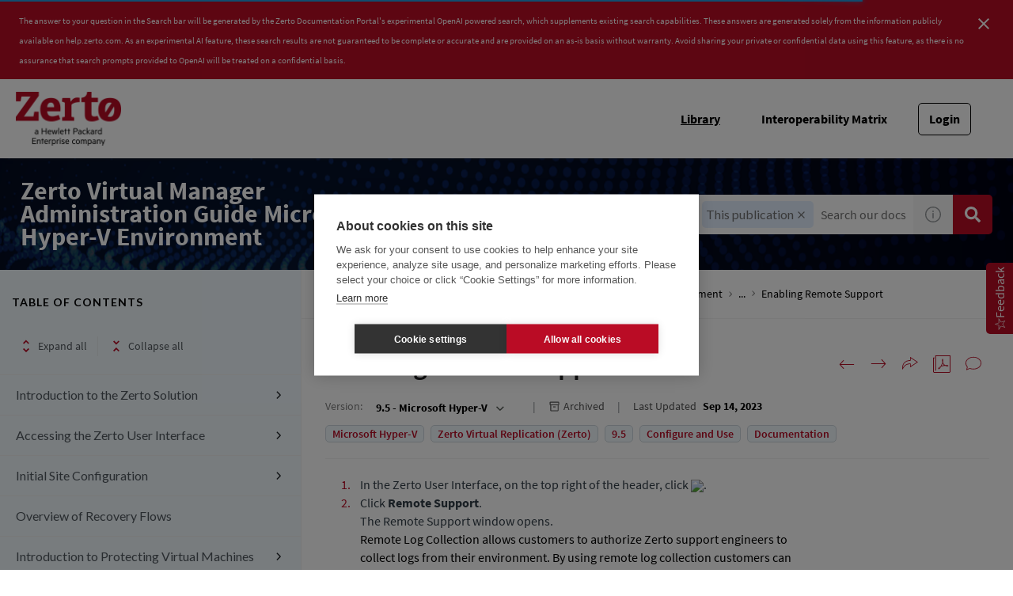

--- FILE ---
content_type: text/html
request_url: https://help.zerto.com/bundle/Admin.HV.HTML.95/page/Enabling_Remote_Support.htm
body_size: 50503
content:
<!DOCTYPE html>
<html lang="en" dir="ltr">
  <head>
    <meta charset="utf-8">
    <meta name="viewport" content="width=device-width,initial-scale=1,shrink-to-fit=no">
    <link rel="shortcut icon" href="/assets/img/favicon-192x192.png">
    <title data-rh="true">Zerto Knowledge Portal</title><link data-rh="true" rel="stylesheet" href="https://help-be.zerto.com/style/custom.css"/><link data-rh="true" rel="canonical" href="https://help.zerto.com/bundle/Admin.HV.HTML.95/page/Enabling_Remote_Support.htm"/><link data-rh="true" rel="alternate" href="https://help.zerto.com/bundle/Admin.HV.HTML.95/page/Enabling_Remote_Support.htm" hrefLang="x-default"/>
    <script type="text/javascript">
      try {
        var withCsrfProtection =
          false
          ;
        var appPrerendered =
          true
          ;
        var referrer =
          null
          ;
        var zdWebClientConfig =
          {"myDocs":{"openBreadcrumbInNewTab":false,"presentMessage":false,"callToActionsMenu":["setAsDefault","savePDF","share","divider","rename","delete"],"bulkActionMenu":["bulkActions","savePDF","delete"]},"debug":false,"e2e_testing":false,"designer":false,"isSiteLocked":false,"sessionTimeOut":{"withSessionTimeoutFlow":true,"withSessionTimeoutMessage":true},"api":{"host":"help-be.zerto.com"},"logging":{"level":"INFO"},"i18n":{"defaultNS":"translation","fallbackNS":"base-translation","defaultLanguage":"en-US","supportedLanguages":["en-US"],"rtlLanguages":[],"ignorePreferredBrowserLanguage":false},"analyticsConfig":{"gaAccounts":["UA-123147460-1"],"googleTagManager":{"dataLayer":"dataLayer","clientName":"","containers":["GTM-P9FMFS"]},"zoominGoogleTagManager":{"dataLayer":"zoominDataLayer","clientName":"ZD Webclient","containers":["GTM-5MG82N9"]}},"monitoringConfig":{},"searchbox":{"userControlledCurrentPublicationSearch":false,"enableCurrentPublicationSearch":true,"filterByKey":"all","nestingLevel":5,"withSearchTips":true,"maxQueryCharacters":300,"filtersSearchBox":{"shouldDisplay":true,"position":"left"},"disableEmptySearch":false,"independentParentFilterSelection":false,"excludeArchived":false},"categories":{"hiddenOutputclasses":["whatsnew","additionalresources","carousel","banner-slide","banner-slide-home"],"categoryFilters":false},"pdf":{"withToc":false,"pollingIntervalMs":5000,"nonProxy":true,"withDirectDownload":true},"topicPage":{"requiredEmailInFeedback":false,"requiredFeedbackText":true,"topicRtlLanguageCodes":[],"miniTocHeadings":"h2, h3","relatedLinksSelector":"nav.related-links","relatedLinksInTopicBody":false,"withRelatedPublications":false,"maxRelatedPublicationsToDisplay":3,"glossaryLinkSelector":"a.glossentry-link","glossaryLinkOpenOnHover":false,"clusterDropDownEnabled":true,"scrollToTopEnabled":true,"scrollTimeout":0,"withNewCollectionFormInModal":true,"withAddToFavorites":true,"withLikeDislike":false,"withHyperlinkTags":true,"withStickyTitle":true,"stickySideBoxOffsetTop":30,"withTopicHeadFeatures":false,"showGlobalExpandCollapse":true,"swaggerNewDesign":{"enabled":false,"withSideBySideToc":false,"withNarrowLayout":false,"withTocMethodsOnRight":false,"withApiTagInAutoComplete":false,"withResizableSwaggerToc":true},"topicActionToolTipPosition":"top","withCodeBlockCopyButton":true,"withMyDocsButtons":{"allowAddTopic":true,"allowAddEntirePublication":true},"withWatchlistButton":true,"withDownloadPDF":{"allowSingleTopicDownload":true,"allowMultipleTopicDownload":true,"allowEntireBundleDownload":true},"withShareButton":true,"withFeedbackButton":true,"withAttachmentsButton":true,"linkToHeaders":{"enable":false,"headingSelectors":[]},"expandedTocWidth":380,"withTopicLabelsTitle":false,"availableLanguagesDropdown":false,"availableLanguagesDropdownGlobal":false,"withAutoExpandableContent":false,"withExpandedContent":false,"withExpandAllButton":false,"feedbackModal":{"closeOnClickOutside":true,"draggable":false}},"landingTopicPage":{"enabled":false,"layouts":[]},"articlePage":{"metadataEnabled":true},"searchPage":{"engines":["zoomin"],"defaultPageSize":10,"showOnlyRelevantFilters":false,"showDynamicFilter":true,"showLoadMore":true,"independentParentFilterSelection":false,"linkParentChildBehavior":false,"showExternalSourcesFilter":false,"externalSources":["bundle","howto"],"showRawSearchQuery":false,"withDatePicker":false,"withClickableBundleName":true,"withLikesCount":false,"withLastUpdated":true,"withModifiedSearchTerm":false,"fallbackSearchLanguage":{"enabled":true,"showMessageBelowThreshold":0},"defaultSideFiltersState":"semi","withSearchLabelsTitle":false,"defaultSort":{"field":"score","value":"desc"}},"categoryPage":{"showCategoryTilesInRow":true},"bundlePage":{"withSearchTips":false,"defaultPageSize":10,"showOnlyRelevantFilters":false,"showDynamicFilter":true,"showLoadMore":true,"independentParentFilterSelection":false,"linkParentChildBehavior":false,"withBundleCluster":true,"withAddToMyDocs":false,"withDatePicker":false,"withPDFIcon":true,"withDownloadPDF":true,"withArchiveLogic":true,"showFilterInput":true,"defaultSideFiltersState":"semi","withInlineMetadataFilter":true,"bundleView":{"default":"list","toggle":false,"layouts":{"table":{"columns":{"description":{"limit":10}},"withEffectiveDate":false}}},"withBundleLabelsTitle":false,"defaultSort":{"field":"last_uploaded","value":"desc"}},"bundleList":{"withLabels":true},"resourcePage":{"showExtendedControls":true,"useFEProxyForDownload":true},"authentication":{"methods":["JWT"],"idProviders":[{"name":"OKTA","authSource":"zerto-prod","loginUrl":"https://sso.prd.zoominsoftware.app/saml/login/zerto-prod"}],"ssoLogoutRoute":"http://sso.prd.zoominsoftware.app/saml/logout/zerto-prod","parametersToIgnoreInRedirect":["sso","jwt","SSO","JWT"],"nextGenSsoEnabled":true,"ssoLogoutReturnUrl":"CURRENT_PAGE","externalJwt":{"url":"https://www.zerto.com/myzerto/wp-json/services/sso/init?client_id=c3lpeFrlWrAp&redirect_uri=https%3A%2F%2Fhelp.zerto.com%2Fauth%2Flogin","shouldAddReturnUrl":false},"suggestEmailVerifyDaysBefore":0,"bypassLoginPageOnSingleIdProvider":false,"ssoLogoutTimeoutMs":30000},"recaptcha":{"enabled":false,"siteKey":"6LfISfsSAAAAANsTROi6NRX3C0Vjp6TGtpIe2q9m"},"passwordStrength":{"score":3},"passwordPattern":{"numberOfLowerLetters":1,"numberOfUpperLetters":1,"numberOfDigits":1,"specialChar":true,"passwordLength":8},"metroMap":{"outputClass":"get-started"},"workflow":{"outputClass":"workflow","defaultViewTileList":true},"watchlist":{"pageSize":25},"injectResources":{},"libVersion":"27.1.4","libRef":"27.1.4","appVersion":"ca362e058de62b73c34a84c87df159d66997307b","environment":"production","showReadProgress":true,"tagsInContentHeadPrefix":{"enabled":true,"key":"zoomin"},"searchPreferencesEnabled":true,"searchPreferencesCollapsed":false,"infiniteScroll":{"enabled":false,"preloadBeforeAmount":2,"preloadAfterAmount":2,"unloadDistance":2},"smartTables":{"enabled":true,"enableSorting":true,"enableFiltering":false,"enableHide":true,"enableStickyHeader":false,"enableRowSelection":false,"withStickyHeaderTopScrollBar":false,"selector":"article table.smartTable","minRows":5,"searching":true,"order":[],"initialSorting":[],"withColumnTitlesFilter":false,"withResetButton":false,"columnFilterClassName":"filter","exportEnabled":true},"breadcrumbsPosition":"default","breadcrumbsRemoveDuplicateTitles":false,"withUserJourney":false,"profile":{"metadataFields":[]},"announcements":{"showProgressForPolling":false,"pollingIntervalMS":300000,"onlyHideWhenDismissed":false},"isOffline":false,"useVendorBundle":true,"zoominCdn":{"baseUrl":"https://cdn.zoominsoftware.io","folder":"zerto-skin-dev","prodFolder":"zerto-skin-prod","stageFolder":"zerto-skin-staging"},"topicTagsGrouping":{"enabled":true,"tagsShown":10},"dateFormat":"MMM DD, YYYY","withScrollToTopOnUrlChange":true,"withSmoothScroll":false,"lightBox":{"enabledForAnySize":false,"lightboxImageSelector":"article img:not([usemap])","lightboxClickSelector":"[data-fancy=\"gallery\"]"},"sideFilters":{"showGlobalExpandCollapse":true,"isDrillDown":false,"facetsShowLimit":5,"withStickySideFilters":true,"autoExpandNestedFilters":true,"autoScrollCheckedFilter":false,"fieldToSearchByForDynamicFilters":"navtitle","withSelectedFiltersToggle":false},"stickyFacets":{"enabled":true,"saveCSHLinkFacets":false},"miniTOC":{"enabled":true,"showOnAllPages":true,"contentSelector":"article.hascomments","headingSelector":"p.paraHeading, h2, h3, h4, h5, h6, h7","ignoreSelector":".js-toc-ignore","metadataValues":["yes"],"showOnlyTopLevel":false,"withAutoHandleCollapse":true,"withCollapsingHeadings":true,"withCollapseExpandAllButtons":true,"observerRootMargin":"0px 0px -50% 0px","withExpandCollapse":false},"siteURL":"help.zerto.com","widgets":{"iphWidgetId":1},"darkModeEnabled":false,"useReduxForFilterManagement":false,"loginEncouragement":{"enabled":false},"homePage":{"withSearchByIndex":false,"searchByIndexRPP":12,"searchByIndexAlphabeticalFilter":true,"searchByIndexViewAllFilter":true,"searchByIndexDefaultProductFilter":"all","homePageGrid":false,"sortProductsByColumns":false,"homeCategoriesOutputclass":"home","homePageSectionOrder":["home","recent","featured","carousel","products","popup"]},"isUsingNGSS":true,"withCshFallback":true,"footer":{"footerLinks":[]},"customer":"zerto","redirectAnonymousCshWithNoResultsToLogin":false,"withSearchInputsCancelButton":true,"withNoIndex":false,"header":{"navigation":{"options":[{"href":"/bundle","label":"library","translationKey":"navigation.library","iconPosition":"right","configBasedRenderingFlags":[],"conditions":[],"permissions":{},"items":[]},{"href":"https://www.zerto.com/myzerto/support/interoperability-matrix/","label":"Interoperability Matrix","translationKey":"navigation.interoperability_matrix","className":"interoperabilityMatrix","iconPosition":"right","configBasedRenderingFlags":[],"conditions":[],"permissions":{},"items":[]},{"href":"/managewatches","label":"Watchlist","translationKey":"navigation.watchlist","iconPosition":"right","configBasedRenderingFlags":[],"conditions":[],"permissions":{"create":["contentWatch"]},"items":[]},{"href":"/mydocs","label":"My Topics","translationKey":"navigation.my_topics","iconPosition":"right","configBasedRenderingFlags":[{"key":"isOffline","value":false}],"conditions":[],"permissions":{"read":["myDocs"]},"items":[]}]},"userMenu":{"options":[{"href":"/searchpreferences","label":"Search preferences","translationKey":"userMenu.search_pref","iconClassName":"ico-search-pref","iconPosition":"right","configBasedRenderingFlags":[{"key":"isOffline","value":false},{"key":"searchPreferencesEnabled","value":true}],"conditions":[],"permissions":{},"items":[]}]},"shouldHideNavOptionsOnAuth":false},"withThumbUpDown":true,"zoominGpt":{"codeblockExplanation":{"enabled":false,"selector":":not(td)>pre","minimumLength":30},"contentFeedback":{"enabled":false},"searchPage":{"enabled":true,"gptBoxStickyWhenPlacedRight":false,"placement":"top","queryFormat":{"requireQuestionMarkForApiCall":false,"shouldShowBadQueryMessage":true},"requireQuestionMarkFormat":false,"typingInterval":30,"withFeedbackPopup":false,"withStreaming":true},"topicSummary":{"enabled":false,"minReadTimeThreshold":1},"withLoadingMessage":false,"legalDisclaimer":"tooltip","gptPromptConfiguration":{"enabled":true},"supportedLanguages":["en-US"],"conversational":{"enabled":true,"allowedPages":["search"]}},"feedbackTab":{"enabled":true,"placement":"right"},"withPoweredByZoomin":true}
        ;
        var i18nInitialData =
          //INJECTI18NJSONSTART
          {"initialLanguage":null,"initialI18nStore":null,"loadPath":"https://cdn.zoominsoftware.io/zerto/public/locales/production/{{lng}}/{{ns}}.json"}
          //INJECTI18NJSONEND
        ;
        var reduxInitialState =
          {"router":{"location":{"pathname":"/bundle/Admin.HV.HTML.95/page/Enabling_Remote_Support.htm","search":"","hash":"","key":"9iue72","query":{}},"action":"POP"},"authentication":{"isLoginRequestActive":false,"user":null,"permissions":null,"postLoginReturnUrl":null},"preloadData":{},"apiErrorHandler":{}}
        ;
        if (!zdWebClientConfig.environment) {
            zdWebClientConfig.environment = "production";
          }
      }
      catch (err) { console.error("Configuration was not injected properly") }
    </script>
    <script src="https://cdn.zoominsoftware.io/vendors/polyfill/3.109.0/polyfill.min.js" crossorigin="anonymous"></script>
    <script nonce="7951ce02f89ee305c34e075ad671667c">!function(e,t,n,a,c,o,i){e.GoogleAnalyticsObject=c,e[c]=e[c]||function(){(e[c].q=e[c].q||[]).push(arguments)},e[c].l=1*new Date,o=t.createElement(n),i=t.getElementsByTagName(n)[0],o.async=1,o.src=a;var s=t.getElementById("initial-data");s&&o.setAttribute("nonce",s.nonce||s.getAttribute("nonce")),i.parentNode.insertBefore(o,i)}(window,document,"script","//www.google-analytics.com/analytics.js","ga");ga('create', 'UA-123147460-1', 'auto');</script><script nonce="7951ce02f89ee305c34e075ad671667c">dataLayer=[{}],function(e,t,n,a,A){e[a]=e[a]||[],e[a].push({"gtm.start":new Date().getTime(),event:"gtm.js"});var r=t.getElementsByTagName(n)[0],g=t.createElement(n);g.async=!0,g.src="https://www.googletagmanager.com/gtm.js?id="+A+("dataLayer"!=a?"&l="+a:"")+"";var i=t.getElementById("initial-data");i&&g.setAttribute("nonce",i.nonce||i.getAttribute("nonce")),r.parentNode.insertBefore(g,r)}(window,document,"script","dataLayer","GTM-P9FMFS");</script><script nonce="7951ce02f89ee305c34e075ad671667c">zoominDataLayer=[{"application":"zDocsWebClient","userType":"anonymous","environment":"production","clientName":"ZD Webclient","libVersion":"27.1.4"}],function(e,t,n,a,A){e[a]=e[a]||[],e[a].push({"gtm.start":new Date().getTime(),event:"gtm.js"});var r=t.getElementsByTagName(n)[0],g=t.createElement(n);g.async=!0,g.src="https://www.googletagmanager.com/gtm.js?id="+A+("dataLayer"!=a?"&l="+a:"")+"";var i=t.getElementById("initial-data");i&&g.setAttribute("nonce",i.nonce||i.getAttribute("nonce")),r.parentNode.insertBefore(g,r)}(window,document,"script","zoominDataLayer","GTM-5MG82N9");</script>
    <!--[if IE]>
      <script src="https://cdnjs.cloudflare.com/ajax/libs/html5shiv/3.7.3/html5shiv.min.js"></script>
    <![endif]-->
    <link href="https://fonts.googleapis.com/css2?family=Lato:wght@400;700&display=swap" rel="stylesheet" type="text/css" media="print" onload='this.media="all"'>
    <link href="https://fonts.googleapis.com/css2?family=Roboto+Slab:wght@700&display=swap" rel="stylesheet" type="text/css" media="print" onload='this.media="all"'>
  <script defer="defer" src="https://cdn.zoominsoftware.io/zerto/public/vendor.073e54c37b11269b5944.js"></script><script defer="defer" src="https://cdn.zoominsoftware.io/zerto/public/app.1f3f9b2fe1910752ed68.js"></script><script defer="defer" src="https://cdn.zoominsoftware.io/zerto/public/accessibility.31d6cfe0d16ae931b73c.js"></script><link href="https://cdn.zoominsoftware.io/zerto/public/styles.51bfe7e66912fad81b0e.css" rel="stylesheet" crossorigin="anonymous"><link data-chunk="bundle-topic-selector-page" rel="preload" as="script" href="https://cdn.zoominsoftware.io/zerto/public/bundle-topic-selector-page.da8925d5634325c58768.js">
</head>
  <body>
    <div id="root" tabindex="-1"><div class="zDocsLayout"><div class="hidePoweredBy">Powered by Zoomin Software. For more details please contact<a href="https://www.zoominsoftware.com" target="_blank" rel="noopener">Zoomin</a></div><div></div><div id="zDocsHeader" class="zDocsHeader"><style data-emotion="css ettsdk">.css-ettsdk.css-ettsdk.css-ettsdk.css-ettsdk.css-ettsdk.css-ettsdk.css-ettsdk.highlightInDesigner{box-shadow:0px 0px 0px 2px #ddc333;}.css-ettsdk.css-ettsdk.css-ettsdk.css-ettsdk.css-ettsdk.css-ettsdk.css-ettsdk.grabbable:not(.highlightInDesigner):hover{cursor:-webkit-grab;cursor:grab;outline:1px dotted #ddc333;outline-offset:1px;}.css-ettsdk.css-ettsdk.css-ettsdk.css-ettsdk.css-ettsdk.css-ettsdk.css-ettsdk.showSelfAsGrabbable{outline:2px dotted #ddc333;outline-offset:1px;}</style><nav class="zDocsNavigation css-ettsdk" id="nav"><a class="zDocsLogo" href="/"><style data-emotion="css 15zo71q">.css-15zo71q.css-15zo71q.css-15zo71q.css-15zo71q.css-15zo71q.css-15zo71q.css-15zo71q.highlightInDesigner{box-shadow:0px 0px 0px 2px #ddc333;}.css-15zo71q.css-15zo71q.css-15zo71q.css-15zo71q.css-15zo71q.css-15zo71q.css-15zo71q.grabbable:not(.highlightInDesigner):hover{cursor:-webkit-grab;cursor:grab;outline:1px dotted #ddc333;outline-offset:1px;}.css-15zo71q.css-15zo71q.css-15zo71q.css-15zo71q.css-15zo71q.css-15zo71q.css-15zo71q.showSelfAsGrabbable{outline:2px dotted #ddc333;outline-offset:1px;}</style><img class="css-15zo71q" src="https://cdn.zoominsoftware.io/zerto/public/assets/img/Zerto_HPE_Logo.png?653b50a10d80db88d06d" alt="Zerto Knowledge Portal"/><img class="logo d-lg-none css-15zo71q" src="https://cdn.zoominsoftware.io/zerto/public/assets/img/Zerto_HPE_Logo.png?653b50a10d80db88d06d" alt="Zerto Knowledge Portal"/></a><button aria-label="Open search" class="zDocsNavigationSearchTrigger"><svg aria-hidden="true" class="ico-search-mobile"><use xlink:href="#ico-search-mobile"></use></svg><svg aria-hidden="true" class="ico-close"><use xlink:href="#ico-close"></use></svg></button><button class="zDocsNavigationToggler" type="button" aria-label="Toggle navigation"><svg class="ico-bars"><use xlink:href="#ico-bars"></use></svg></button><div class="zDocsNavigationMenu" id="navbarHead"><header><a class="zDocsLogo" href="/"><img src="https://cdn.zoominsoftware.io/zerto/public/assets/img/Zerto_HPE_Logo.png?653b50a10d80db88d06d" alt="Zerto Knowledge Portal"/></a><button aria-label="Close navigation" class="zDocsNavigationMenuCloseButton"><svg class="ico-close"><use xlink:href="#ico-close"></use></svg></button></header><ul><li class="zDocsNavigationItem zDocsHomeNavigationItem"><a href="/">Home</a></li><li class="zDocsNavigationItem"><a aria-current="page" class="undefined icon-right css-ettsdk zDocsNavigationLinkActive" stylesProps="[object Object]" target="_self" href="/bundle">Library</a></li><li class="zDocsNavigationItem interoperabilityMatrix"><a class="interoperabilityMatrix icon-right css-ettsdk" target="_blank" href="https://www.zerto.com/myzerto/support/interoperability-matrix/">Interoperability Matrix</a></li><li class="zDocsNavigationItem zDocsNavigationItemLoginButton"><a href="/auth/login">Login</a></li></ul></div></nav></div><main class="zDocsMain css-ettsdk"><div id="content" tabindex="-1"><section class="zDocsSubHeader
 css-ettsdk" id="zDocsSubHeader"><div class="zDocsSubHeaderBreadcrumbsContainer"><div class="zDocsBreadcrumbs"><h2 class="zDocsBreadcrumbsLastItem"></h2></div></div><div class="zDocsSubHeaderSearchBoxContainer"><form autoComplete="off" class="zDocsSearchBox
      zDocsSubHeaderSearchBox" data-testid="zDocsSearchBox"><div class="zDocsSearchBoxContainer"><div class="zDocsSearchBoxInputGroup"><style data-emotion="css 13r50b7">.css-13r50b7.css-13r50b7.css-13r50b7.css-13r50b7.css-13r50b7.highlightInDesigner{box-shadow:0px 0px 0px 2px #ddc333;}.css-13r50b7.css-13r50b7.css-13r50b7.css-13r50b7.css-13r50b7.grabbable:not(.highlightInDesigner):hover{cursor:-webkit-grab;cursor:grab;outline:1px dotted #ddc333;outline-offset:1px;}.css-13r50b7.css-13r50b7.css-13r50b7.css-13r50b7.css-13r50b7.showSelfAsGrabbable{outline:2px dotted #ddc333;outline-offset:1px;}</style><input type="text" id="search" data-testid="searchInput" class="zDocsSearchBoxInput css-13r50b7" placeholder="Search our docs with AI" aria-label="Search Documentation" role="combobox" aria-haspopup="listbox" aria-expanded="false" aria-autocomplete="list" value=""/><div class="zDocsSearchTips" tabindex="0" role="button" aria-expanded="false" aria-label="Show search tips"><div class="css-ettsdk"><style data-emotion="css yu0swt">.css-yu0swt.css-yu0swt.css-yu0swt.css-yu0swt.css-yu0swt.css-yu0swt.highlightInDesigner{box-shadow:0px 0px 0px 2px #ddc333;}.css-yu0swt.css-yu0swt.css-yu0swt.css-yu0swt.css-yu0swt.css-yu0swt.grabbable:not(.highlightInDesigner):hover{cursor:-webkit-grab;cursor:grab;outline:1px dotted #ddc333;outline-offset:1px;}.css-yu0swt.css-yu0swt.css-yu0swt.css-yu0swt.css-yu0swt.css-yu0swt.showSelfAsGrabbable{outline:2px dotted #ddc333;outline-offset:1px;}</style><svg class="ico-info-circle-empty css-yu0swt" aria-hidden="true"><use xlink:href="#ico-info-circle-empty"></use></svg></div></div><div class="left zDocsSearchBoxSubmitButton "><style data-emotion="css g931ng">.css-g931ng.css-g931ng.css-g931ng.css-g931ng.css-g931ng.css-g931ng.highlightInDesigner{box-shadow:0px 0px 0px 2px #ddc333;}.css-g931ng.css-g931ng.css-g931ng.css-g931ng.css-g931ng.css-g931ng.grabbable:not(.highlightInDesigner):hover{cursor:-webkit-grab;cursor:grab;outline:1px dotted #ddc333;outline-offset:1px;}.css-g931ng.css-g931ng.css-g931ng.css-g931ng.css-g931ng.css-g931ng.showSelfAsGrabbable{outline:2px dotted #ddc333;outline-offset:1px;}</style><button class="css-g931ng" type="submit" aria-label="Search Documentation" data-testid="searchButton"><svg class="ico-search css-yu0swt"><use xlink:href="#ico-search"></use></svg></button></div></div></div></form></div></section><div class="zDocsTopicPage zDocsTopicPage"></div></div></main><footer class="zDocsFooter" id="footer" role="navigation"><div class="footerLeft"><img class="zertoLogo" width="300" height="100" src="https://cdn.zoominsoftware.io/zerto/public/assets/img/zerto_footer_logo.png?d0f4ec4abf0233ada07b" alt="logoWhite"/></div><div class="footerRight"><div class="linksWrapper"><div class="linksMenu"><div><a href="https://www.zerto.com/zerto-platform/">ZERTO TECHNOLOGY </a></div><ul class="linksList"><li class="link"><a href="https://www.zerto.com/zerto-platform/overview/">Overview</a></li><li class="link"><a href="https://www.zerto.com/zerto-platform/core-elements/">Core Elements</a></li><li class="link"><a href="https://www.zerto.com/zerto-platform/how-zerto-works/">How It Works</a></li><li class="link"><a href="https://www.zerto.com/zerto-platform/how-zerto-compares/">How It Compares</a></li><li class="link"><a href="https://www.zerto.com/zerto-platform/platform-in-action/">Zerto in Action</a></li><li class="link"><a href="https://www.zerto.com/zerto-platform/">See All</a></li></ul></div><div class="linksMenu"><div><a href="https://www.zerto.com/solutions/">SOLUTIONS </a></div><ul class="linksList"><li class="link"><a href="https://www.zerto.com/solutions/use-cases/">By Use Case</a></li><li class="link"><a href="https://www.zerto.com/solutions/workloads-and-applications/#by-workloads">By Workload</a></li><li class="link"><a href="https://www.zerto.com/solutions/workloads-and-applications/#by-applications">By Application</a></li><li class="link"><a href="https://www.zerto.com/solutions/industry/">By Industry</a></li></ul></div><div class="linksMenu"><div><a href="https://www.zerto.com/resources/">RESOURCES </a></div><ul class="linksList"><li class="link"><a href="https://www.zerto.com/resources/latest-from-zerto/">The Latest From Zerto</a></li><li class="link"><a href="https://www.zerto.com/resources/blog/">Blog</a></li><li class="link"><a href="https://www.zerto.com/resources/essential-guides/">Essential Guides</a></li><li class="link"><a href="https://www.zerto.com/resources/disaster-recovery-resources/?type=&amp;category=&amp;txt=">Resource Center</a></li><li class="link"><a href="https://www.zerto.com/resources/it-uninterrupted/">IT Uninterrupted</a></li><li class="link"><a href="https://www.zerto.com/resources/a-to-zerto/">A-to-Zerto Glossary</a></li><li class="link"><a href="https://www.zerto.com/resources/">See All</a></li></ul></div><div class="linksMenu"><div><a href="https://www.zerto.com/zerto-platform/#">POPULAR links </a></div><ul class="linksList"><li class="link"><a href="https://www.zerto.com/what-is-zerto/">What is Zerto</a></li><li class="link"><a href="https://www.zerto.com/try-or-buy/try-zerto-free/?inid=zerto_try-zerto-free_footer_to_try-zerto-free_lp">Try Zerto Free</a></li><li class="link"><a href="https://www.zerto.com/try-or-buy/buy-zerto/?inid=zerto_buy-zerto_footer_to_buy-zerto_lp">Buy Zerto</a></li><li class="link"><a href="https://www.zerto.com/try-or-buy/pricing-and-licensing/">Pricing &amp; Licensing</a></li><li class="link"><a href="https://www.zerto.com/support-and-services/support/">Contact Support</a></li><li class="link"><a href="https://www.zerto.com/myzerto/">myZerto Portal</a></li><li class="link"><a href="https://zap.zerto.com/">Partner Portal (ZAP)</a></li><li class="link"><a href="https://www.zerto.com/company/careers/">Job openings</a></li></ul></div><div class="linksMenu"><div><a href="https://www.zerto.com/company/">COMPANY </a></div><ul class="linksList"><li class="link"><a href="https://www.zerto.com/company/about-zerto/">About Us</a></li><li class="link"><a href="https://www.zerto.com/company/press-releases/">Press Releases</a></li><li class="link"><a href="https://www.zerto.com/company/zerto-in-the-news/">In the News</a></li><li class="link"><a href="https://www.zerto.com/company/careers/">Careers</a></li><li class="link"><a href="https://www.zerto.com/page/contact-zerto/?inid=zerto_contact-zerto_footer_to_contact-zerto_lp">Contact us</a></li><li class="link"><a href="https://www.zerto.com/company/">See All</a></li></ul></div></div><div class="copyrightWrapper"><div class="left">Copyright © 2010-<!-- -->2026</div><div class="middle"><a href="https://www.zerto.com/cookie-policy" target="_blank">Cookie Settings</a><a href="https://www.zerto.com/privacy-policy/" target="_blank">Privacy Policy</a><a href="https://www.zerto.com/terms-of-use/" target="_blank">Terms of Use</a><a href="#" target="_blank">Do not sell or share my personal information</a></div><div class="socialLinks"><a href="https://www.zerto.com/feed/" title="Syndicate this site using RSS" target="_blank"><i class="fa fa-rss"></i></a><a href="https://www.linkedin.com/company/zerto" target="_blank"><img alt="https://cdn.zoominsoftware.io/zerto/public/assets/img/linkedin.png?42870012656085d49957" src="https://cdn.zoominsoftware.io/zerto/public/assets/img/linkedin.png?42870012656085d49957"/></a><a href="https://twitter.com/Zerto" target="_blank"><img alt="https://cdn.zoominsoftware.io/zerto/public/assets/img/twitter.png?11d0481c901e62404463" src="https://cdn.zoominsoftware.io/zerto/public/assets/img/twitter.png?11d0481c901e62404463"/></a><a href="https://www.facebook.com/ZertoCorp" target="_blank"><img alt="https://cdn.zoominsoftware.io/zerto/public/assets/img/facebook.png?5f4294a53ddd0abff0b6" src="https://cdn.zoominsoftware.io/zerto/public/assets/img/facebook.png?5f4294a53ddd0abff0b6"/></a><a href="https://www.youtube.com/zerto" target="_blank"><img alt="https://cdn.zoominsoftware.io/zerto/public/assets/img/youtube.png?4f81498cc643a499cccc" src="https://cdn.zoominsoftware.io/zerto/public/assets/img/youtube.png?4f81498cc643a499cccc"/></a></div><div class="seperator"></div></div></div></footer><div class="svgSpriteContainer"><svg width="0" height="0" style="position:absolute"><symbol id="ai-widget-logo" viewBox="0 0 20 24" version="1.1" xmlns="http://www.w3.org/2000/svg" xmlns:xlink="http://www.w3.org/1999/xlink"><g id="New-Ai-feature" stroke="none" stroke-width="1" fill="none" fill-rule="evenodd"><g id="Search-results-/-Loading-" transform="translate(-399.000000, -296.000000)" fill="currentColor" fill-rule="nonzero"><g id="Group" transform="translate(399.000000, 296.000000)"><polygon id="Path" points="0 0 0 23.4482759 8.59913793 23.4482759 8.59913793 21.8390805 1.58827361 21.8390805 1.58827361 1.59277504 8.59913793 1.59277504 8.59913793 0"></polygon><polygon id="Path" points="11.4008621 0 11.4008621 1.59277504 18.4146841 1.59277504 18.4146841 21.8390805 11.4008621 21.8390805 11.4008621 23.4482759 20 23.4482759 20 0"></polygon><polygon id="Path" points="6.14224138 10.0573784 7.79527954 10.0573784 7.79527954 8.12744635 12.5874205 8.12744635 6.17563609 15.0815817 6.17563609 16.6606171 14.6912872 16.6606171 14.6912872 13.2951983 13.0549464 13.2951983 13.0549464 15.3367794 8.24610814 15.3367794 14.7413793 8.28694487 14.7413793 6.7876588 6.14224138 6.7876588"></polygon></g></g></g></symbol><symbol id="ai-widget-tooltip" viewBox="0 0 11 11" version="1.1" xmlns="http://www.w3.org/2000/svg" xmlns:xlink="http://www.w3.org/1999/xlink"><g id="New-Ai-feature" stroke="none" stroke-width="1" fill="none" fill-rule="evenodd"><g id="Search-results-/-Loading-" transform="translate(-1226.000000, -416.000000)"><g id="Group-5" transform="translate(1226.000000, 414.000000)"><g id="Group-9" transform="translate(0.000000, 2.000000)"><circle id="Oval" fill="currentColor" cx="5.5" cy="5.5" r="5.5"></circle><g id="?" transform="translate(4.034000, 2.704000)" fill="#FCFCFC" fill-rule="nonzero"><path d="M0,0.576 C0.0826666667,0.498666667 0.174,0.425333333 0.274,0.356 C0.374,0.286666667 0.483333333,0.225333333 0.602,0.172 C0.720666667,0.118666667 0.848666667,0.0766666667 0.986,0.046 C1.12333333,0.0153333333 1.272,0 1.432,0 C1.64266667,0 1.838,0.0306666667 2.018,0.092 C2.198,0.153333333 2.35333333,0.24 2.484,0.352 C2.61466667,0.464 2.71733333,0.6 2.792,0.76 C2.86666667,0.92 2.904,1.1 2.904,1.3 C2.904,1.50266667 2.874,1.67733333 2.814,1.824 C2.754,1.97066667 2.678,2.09933333 2.586,2.21 C2.494,2.32066667 2.394,2.41666667 2.286,2.498 C2.178,2.57933333 2.076,2.656 1.98,2.728 C1.884,2.8 1.802,2.872 1.734,2.944 C1.666,3.016 1.62666667,3.096 1.616,3.184 L1.544,3.796 L1.056,3.796 L1.008,3.132 C0.997333333,3.012 1.02,2.90733333 1.076,2.818 C1.132,2.72866667 1.20533333,2.64466667 1.296,2.566 C1.38666667,2.48733333 1.48666667,2.41 1.596,2.334 C1.70533333,2.258 1.80733333,2.17333333 1.902,2.08 C1.99666667,1.98666667 2.076,1.88066667 2.14,1.762 C2.204,1.64333333 2.236,1.50133333 2.236,1.336 C2.236,1.22133333 2.21333333,1.11733333 2.168,1.024 C2.12266667,0.930666667 2.06133333,0.851333333 1.984,0.786 C1.90666667,0.720666667 1.81533333,0.670666667 1.71,0.636 C1.60466667,0.601333333 1.492,0.584 1.372,0.584 C1.20933333,0.584 1.07,0.604 0.954,0.644 C0.838,0.684 0.74,0.728 0.66,0.776 C0.58,0.824 0.515333333,0.868 0.466,0.908 C0.416666667,0.948 0.376,0.968 0.344,0.968 C0.277333333,0.968 0.225333333,0.937333333 0.188,0.876 L0,0.576 Z M0.78,5.356 C0.78,5.28666667 0.792666667,5.22133333 0.818,5.16 C0.843333333,5.09866667 0.878,5.04533333 0.922,5 C0.966,4.95466667 1.01866667,4.91866667 1.08,4.892 C1.14133333,4.86533333 1.20666667,4.852 1.276,4.852 C1.34533333,4.852 1.41066667,4.86533333 1.472,4.892 C1.53333333,4.91866667 1.58666667,4.95466667 1.632,5 C1.67733333,5.04533333 1.71333333,5.09866667 1.74,5.16 C1.76666667,5.22133333 1.78,5.28666667 1.78,5.356 C1.78,5.428 1.76666667,5.494 1.74,5.554 C1.71333333,5.614 1.67733333,5.66666667 1.632,5.712 C1.58666667,5.75733333 1.53333333,5.79266667 1.472,5.818 C1.41066667,5.84333333 1.34533333,5.856 1.276,5.856 C1.20666667,5.856 1.14133333,5.84333333 1.08,5.818 C1.01866667,5.79266667 0.966,5.75733333 0.922,5.712 C0.878,5.66666667 0.843333333,5.614 0.818,5.554 C0.792666667,5.494 0.78,5.428 0.78,5.356 Z" id="Shape"></path></g></g></g></g></g></symbol><symbol id="ai-widget-like" viewBox="0 0 16 14" version="1.1" xmlns="http://www.w3.org/2000/svg" xmlns:xlink="http://www.w3.org/1999/xlink"><g id="New-Ai-feature" stroke="none" stroke-width="1" fill="none" fill-rule="evenodd"><g id="Search-results-/-send-feedback" transform="translate(-1308.000000, -250.000000)" fill="currentColor" fill-rule="nonzero"><g id="thumb_up---material-copy" transform="translate(1308.656000, 250.056000)"><path d="M14.688,6 L14.656,6.064 L14.688,6.064 L14.688,7.344 C14.688,7.51466667 14.656,7.68 14.592,7.84 L12.56,12.528 C12.4746667,12.7733333 12.32,12.9706667 12.096,13.12 C11.872,13.2693333 11.6213333,13.344 11.344,13.344 L5.344,13.344 C4.98133333,13.344 4.66666667,13.2106667 4.4,12.944 C4.13333333,12.6773333 4,12.3626667 4,12 L4,5.344 C4,5.00266667 4.13333333,4.688 4.4,4.4 L8.784,0 L9.504,0.72 C9.68533333,0.901333333 9.776,1.13066667 9.776,1.408 L9.776,1.632 L9.12,4.688 L13.344,4.688 C13.7066667,4.688 14.0213333,4.816 14.288,5.072 C14.5546667,5.328 14.688,5.63733333 14.688,6 Z M0,13.344 L0,5.344 L2.688,5.344 L2.688,13.344 L0,13.344 Z" id="Shape"></path></g></g></g></symbol><symbol id="ai-widget-dislike" viewBox="0 0 16 14" version="1.1" xmlns="http://www.w3.org/2000/svg" xmlns:xlink="http://www.w3.org/1999/xlink"><g id="New-Ai-feature" stroke="none" stroke-width="1" fill="none" fill-rule="evenodd"><g id="Search-results-/-send-feedback" transform="translate(-1335.000000, -251.000000)" fill="currentColor" fill-rule="nonzero"><g id="thumb_down---material-copy" transform="translate(1335.656000, 251.400000)"><path d="M12,0 L14.688,0 L14.688,8 L12,8 L12,0 Z M9.344,0 C9.70666667,0 10.0213333,0.133333333 10.288,0.4 C10.5546667,0.666666667 10.688,0.981333333 10.688,1.344 L10.688,8 C10.688,8.34133333 10.5546667,8.656 10.288,8.944 L5.904,13.344 L5.184,12.624 C5.00266667,12.4213333 4.912,12.192 4.912,11.936 L4.912,11.712 L5.568,8.656 L1.344,8.656 C0.981333333,8.656 0.666666667,8.528 0.4,8.272 C0.133333333,8.016 0,7.70666667 0,7.344 L0.032,7.28 L0,7.28 L0,6 C0,5.808 0.032,5.64266667 0.096,5.504 L2.128,0.816 C2.224,0.570666667 2.38133333,0.373333333 2.6,0.224 C2.81866667,0.0746666667 3.06666667,0 3.344,0 L9.344,0 Z" id="Shape"></path></g></g></g></symbol><symbol id="ai-tile-search" viewBox="0 0 16 16" version="1.1" xmlns="http://www.w3.org/2000/svg" xmlns:xlink="http://www.w3.org/1999/xlink"><g id="New-Ai-feature" stroke="none" stroke-width="1" fill="none" fill-rule="evenodd"><g id="Homepage/home-tile-on-type" transform="translate(-639.000000, -662.000000)" stroke="#979797"><g id="Group-10" transform="translate(640.000000, 663.000000)"><polygon id="Path-11" stroke-linecap="round" stroke-linejoin="round" points="0 5 14 0 9 14 6 8"></polygon><line x1="6" y1="8" x2="14" y2="0" id="Path-13"></line></g></g></g></symbol><symbol id="ai-feedback-negative" viewBox="0 0 18 18" version="1.1" xmlns="http://www.w3.org/2000/svg" xmlns:xlink="http://www.w3.org/1999/xlink"><g id="Additional-screens-PS" stroke="none" stroke-width="1" fill="none" fill-rule="evenodd"><g id="Screen/Search-GPT-Right/No-result" transform="translate(-1393.000000, -349.000000)"><g id="GPT/01" transform="translate(1148.000000, 349.000000)"></g><g id="Icons-/18_px/happy-Copy-2" transform="translate(1393.000000, 349.000000)" fill="currentColor"><path d="M12.0940893,7.9252111 C12.4270205,7.9252111 12.7165259,7.80579011 12.9626055,7.56694813 C13.2086852,7.32810615 13.331725,7.03498191 13.331725,6.68757539 C13.331725,6.34016888 13.2086852,6.04704463 12.9626055,5.80820265 C12.7165259,5.56936068 12.4270205,5.44993969 12.0940893,5.44993969 C11.7466828,5.44993969 11.4535585,5.56936068 11.2147165,5.80820265 C10.9758745,6.04704463 10.8564536,6.34016888 10.8564536,6.68757539 C10.8564536,7.03498191 10.9758745,7.32810615 11.2147165,7.56694813 C11.4535585,7.80579011 11.7466828,7.9252111 12.0940893,7.9252111 L12.0940893,7.9252111 Z M5.88419783,7.9252111 C6.23160434,7.9252111 6.52472859,7.80579011 6.76357057,7.56694813 C7.00241255,7.32810615 7.12183353,7.03498191 7.12183353,6.68757539 C7.12183353,6.34016888 7.00241255,6.04704463 6.76357057,5.80820265 C6.52472859,5.56936068 6.23160434,5.44993969 5.88419783,5.44993969 C5.55126659,5.44993969 5.26176116,5.56936068 5.01568154,5.80820265 C4.76960193,6.04704463 4.64656212,6.34016888 4.64656212,6.68757539 C4.64656212,7.03498191 4.76960193,7.32810615 5.01568154,7.56694813 C5.26176116,7.80579011 5.55126659,7.9252111 5.88419783,7.9252111 L5.88419783,7.9252111 Z M8.98914355,10.3787696 C8.01930036,10.3787696 7.13992762,10.6501809 6.35102533,11.1930036 C5.56212304,11.7358263 4.97949337,12.455971 4.60313631,13.3534379 L5.92762364,13.3534379 C6.23160434,12.7889023 6.66224367,12.3510253 7.21954162,12.039807 C7.77683957,11.7285887 8.37394451,11.5729795 9.01085645,11.5729795 C9.6477684,11.5729795 10.2412545,11.7322075 10.7913148,12.0506634 C11.3413752,12.3691194 11.7756333,12.8033776 12.0940893,13.3534379 L13.3751508,13.3534379 C13.013269,12.4414958 12.4342581,11.7177322 11.6381182,11.1821472 C10.8419783,10.6465621 9.95898673,10.3787696 8.98914355,10.3787696 Z M8.98914355,18 C7.74427021,18 6.57539204,17.7647768 5.48250905,17.2943305 C4.38962606,16.8238842 3.43787696,16.1833534 2.62726176,15.3727382 C1.81664656,14.562123 1.1761158,13.6103739 0.705669481,12.517491 C0.23522316,11.424608 0,10.2557298 0,9.01085645 C0,7.76598311 0.23522316,6.59710495 0.705669481,5.50422195 C1.1761158,4.41133896 1.81664656,3.45958987 2.62726176,2.64897467 C3.43787696,1.83835947 4.38962606,1.19420989 5.48250905,0.716525935 C6.57539204,0.238841978 7.74427021,0 8.98914355,0 C10.2340169,0 11.4028951,0.23522316 12.495778,0.705669481 C13.588661,1.1761158 14.544029,1.82026538 15.3618818,2.63811821 C16.1797346,3.45597105 16.8238842,4.41133896 17.2943305,5.50422195 C17.7647768,6.59710495 18,7.76598311 18,9.01085645 C18,10.2557298 17.761158,11.424608 17.2834741,12.517491 C16.8057901,13.6103739 16.1616405,14.562123 15.3510253,15.3727382 C14.5404101,16.1833534 13.588661,16.8238842 12.495778,17.2943305 C11.4028951,17.7647768 10.2340169,18 8.98914355,18 Z M8.98914355,16.2846803 C11.0156815,16.2846803 12.73462,15.5790109 14.145959,14.1676719 C15.5572979,12.7563329 16.2629674,11.0373945 16.2629674,9.01085645 C16.2629674,6.98431846 15.5572979,5.26537998 14.145959,3.85404101 C12.73462,2.44270205 11.0156815,1.73703257 8.98914355,1.73703257 C6.96260555,1.73703257 5.24366707,2.44270205 3.83232811,3.85404101 C2.42098914,5.26537998 1.71531966,6.98431846 1.71531966,9.01085645 C1.71531966,11.0373945 2.42098914,12.7563329 3.83232811,14.1676719 C5.24366707,15.5790109 6.96260555,16.2846803 8.98914355,16.2846803 Z" id="Shape"></path></g></g></g></symbol><symbol id="ai-feedback-neutral" viewBox="0 0 18 18" version="1.1" xmlns="http://www.w3.org/2000/svg" xmlns:xlink="http://www.w3.org/1999/xlink"><g id="Additional-screens-PS" stroke="none" stroke-width="1" fill="none" fill-rule="evenodd"><g id="Screen/Search-GPT-Right/No-result" transform="translate(-1367.000000, -349.000000)"><g id="GPT/01" transform="translate(1148.000000, 349.000000)"></g><g id="Icons-/18_px/happy-Copy" transform="translate(1367.000000, 349.000000)" fill="currentColor" fill-rule="nonzero"><g id="sentiment_neutral_FILL0_wght600_GRAD0_opsz48"><path d="M12.0909671,7.92875473 C12.4330892,7.92875473 12.7263542,7.80655794 12.9707623,7.56216436 C13.2151559,7.3177563 13.3373527,7.02449124 13.3373527,6.68236918 C13.3373527,6.34024712 13.2151559,6.04698206 12.9707623,5.802574 C12.7263542,5.55818042 12.4330892,5.43598363 12.0909671,5.43598363 C11.7488306,5.43598363 11.457607,5.55673983 11.2172963,5.79825223 C10.9769855,6.03976463 10.8568302,6.33302245 10.8568302,6.67802569 C10.8568302,7.02304341 10.976819,7.3177563 11.2167968,7.56216436 C11.45676,7.80655794 11.7481501,7.92875473 12.0909671,7.92875473 L12.0909671,7.92875473 Z M5.89676253,7.92875473 C6.23889907,7.92875473 6.53012269,7.80799853 6.7704334,7.56648613 C7.0107441,7.32497373 7.13089945,7.03171591 7.13089945,6.68671267 C7.13089945,6.34169495 7.0109106,6.04698206 6.7709329,5.802574 C6.53096967,5.55818042 6.23957955,5.43598363 5.89676253,5.43598363 C5.55464047,5.43598363 5.26137541,5.55818042 5.01696735,5.802574 C4.77257377,6.04698206 4.65037698,6.34024712 4.65037698,6.68236918 C4.65037698,7.02449124 4.77257377,7.3177563 5.01696735,7.56216436 C5.26137541,7.80655794 5.55464047,7.92875473 5.89676253,7.92875473 Z M6.25746748,12.1419379 L11.7519796,12.1419379 L11.7519796,10.9304957 L6.25746748,10.9304957 L6.25746748,12.1419379 Z M8.99453806,18 C7.75147528,18 6.58306981,17.7658281 5.48932166,17.2974843 C4.39558798,16.8291405 3.44143953,16.1876869 2.6268763,15.3731237 C1.81231306,14.5585605 1.1708523,13.6046364 0.702494007,12.5113516 C0.234164669,11.4180523 0,10.2498712 0,9.00680842 C0,7.76374563 0.234171908,6.59534016 0.702515724,5.50159201 C1.17085954,4.40785833 1.81166878,3.45349271 2.62494344,2.63849513 C3.43821811,1.82349755 4.39180191,1.17999534 5.48569484,0.707988519 C6.57960226,0.235996173 7.7484276,0 8.99217086,0 C10.2359141,0 11.4051449,0.23568489 12.4998631,0.707054669 C13.5945668,1.17842445 14.5491134,1.82105795 15.3635029,2.63495518 C16.1778779,3.44886689 16.8208878,4.40319632 17.2925327,5.49794348 C17.7641776,6.59270511 18,7.76244258 18,9.0071559 C18,10.251348 17.7640038,11.420253 17.2920115,12.5138708 C16.8200047,13.6074742 16.1765025,14.561058 15.3615049,15.3746222 C14.5465073,16.1881864 13.5923661,16.8291405 12.4990812,17.2974843 C11.4057819,17.7658281 10.2376009,18 8.99453806,18 Z M8.99386482,16.2795879 C11.0224763,16.2795879 12.7418677,15.574495 14.152039,14.1643093 C15.5622247,12.7541381 16.2673175,11.0347467 16.2673175,9.00613518 C16.2673175,6.97752366 15.5622247,5.25813228 14.152039,3.84796103 C12.7418677,2.43777531 11.0224763,1.73268245 8.99386482,1.73268245 C6.9652533,1.73268245 5.24586192,2.43777531 3.83569068,3.84796103 C2.42550496,5.25813228 1.7204121,6.97752366 1.7204121,9.00613518 C1.7204121,11.0347467 2.42550496,12.7541381 3.83569068,14.1643093 C5.24586192,15.574495 6.9652533,16.2795879 8.99386482,16.2795879 Z" id="Shape"></path></g></g></g></g></symbol><symbol id="ai-feedback-neutral-blue" viewBox="0 0 18 18" version="1.1" xmlns="http://www.w3.org/2000/svg" xmlns:xlink="http://www.w3.org/1999/xlink"><defs><rect id="path-1" x="0" y="0" width="680" height="394" rx="10"></rect><filter x="-4.6%" y="-7.4%" width="109.1%" height="115.7%" filterUnits="objectBoundingBox" id="filter-2"><feOffset dx="0" dy="2" in="SourceAlpha" result="shadowOffsetOuter1"></feOffset><feGaussianBlur stdDeviation="10" in="shadowOffsetOuter1" result="shadowBlurOuter1"></feGaussianBlur><feComposite in="shadowBlurOuter1" in2="SourceAlpha" operator="out" result="shadowBlurOuter1"></feComposite><feColorMatrix values="0 0 0 0 0.70838642   0 0 0 0 0.719186534   0 0 0 0 0.699620203  0 0 0 0.25 0" type="matrix" in="shadowBlurOuter1"></feColorMatrix></filter></defs><g id="Additional-screens-PS" stroke="none" stroke-width="1" fill="none" fill-rule="evenodd"><g id="Screen/Search-GPT-Right/Feedback-popup" transform="translate(-403.000000, -774.000000)"><rect fill="#FFFFFF" x="0" y="0" width="1440" height="1611"></rect><g id="Group-7" transform="translate(336.000000, 349.000000)"><g id="Tiles/Search-Copy" transform="translate(0.000000, 389.000000)"><rect id="search-input-field" stroke="#E8E8E8" fill="#FFFFFF" x="0.5" y="0.5" width="799" height="242" rx="10"></rect><text id="Title" font-family=".AppleSystemUIFont" font-size="22" font-weight="normal" line-spacing="32" fill="#000000"><tspan x="24" y="45">Title</tspan></text></g></g><rect id="Rectangle" fill="#000000" opacity="0.136782692" x="0" y="-2" width="1440" height="1522"></rect><g id="Component/Modal/GPTFeedback/Negative-Copy" transform="translate(380.000000, 687.000000)"><g id="BG"><use fill="black" fill-opacity="1" filter="url(#filter-2)" xlink:href="#path-1"></use><rect stroke="#E8E8E8" stroke-width="1" fill="#FFFFFF" fill-rule="evenodd" x="0.5" y="0.5" width="679" height="393" rx="10"></rect></g><g id="Icons-/18_px/happy" transform="translate(23.000000, 87.000000)" fill="#0E6FF3" fill-rule="nonzero"><g id="sentiment_neutral_FILL0_wght600_GRAD0_opsz48"><path d="M12.0909671,7.92875473 C12.4330892,7.92875473 12.7263542,7.80655794 12.9707623,7.56216436 C13.2151559,7.3177563 13.3373527,7.02449124 13.3373527,6.68236918 C13.3373527,6.34024712 13.2151559,6.04698206 12.9707623,5.802574 C12.7263542,5.55818042 12.4330892,5.43598363 12.0909671,5.43598363 C11.7488306,5.43598363 11.457607,5.55673983 11.2172963,5.79825223 C10.9769855,6.03976463 10.8568302,6.33302245 10.8568302,6.67802569 C10.8568302,7.02304341 10.976819,7.3177563 11.2167968,7.56216436 C11.45676,7.80655794 11.7481501,7.92875473 12.0909671,7.92875473 L12.0909671,7.92875473 Z M5.89676253,7.92875473 C6.23889907,7.92875473 6.53012269,7.80799853 6.7704334,7.56648613 C7.0107441,7.32497373 7.13089945,7.03171591 7.13089945,6.68671267 C7.13089945,6.34169495 7.0109106,6.04698206 6.7709329,5.802574 C6.53096967,5.55818042 6.23957955,5.43598363 5.89676253,5.43598363 C5.55464047,5.43598363 5.26137541,5.55818042 5.01696735,5.802574 C4.77257377,6.04698206 4.65037698,6.34024712 4.65037698,6.68236918 C4.65037698,7.02449124 4.77257377,7.3177563 5.01696735,7.56216436 C5.26137541,7.80655794 5.55464047,7.92875473 5.89676253,7.92875473 Z M6.25746748,12.1419379 L11.7519796,12.1419379 L11.7519796,10.9304957 L6.25746748,10.9304957 L6.25746748,12.1419379 Z M8.99453806,18 C7.75147528,18 6.58306981,17.7658281 5.48932166,17.2974843 C4.39558798,16.8291405 3.44143953,16.1876869 2.6268763,15.3731237 C1.81231306,14.5585605 1.1708523,13.6046364 0.702494007,12.5113516 C0.234164669,11.4180523 0,10.2498712 0,9.00680842 C0,7.76374563 0.234171908,6.59534016 0.702515724,5.50159201 C1.17085954,4.40785833 1.81166878,3.45349271 2.62494344,2.63849513 C3.43821811,1.82349755 4.39180191,1.17999534 5.48569484,0.707988519 C6.57960226,0.235996173 7.7484276,0 8.99217086,0 C10.2359141,0 11.4051449,0.23568489 12.4998631,0.707054669 C13.5945668,1.17842445 14.5491134,1.82105795 15.3635029,2.63495518 C16.1778779,3.44886689 16.8208878,4.40319632 17.2925327,5.49794348 C17.7641776,6.59270511 18,7.76244258 18,9.0071559 C18,10.251348 17.7640038,11.420253 17.2920115,12.5138708 C16.8200047,13.6074742 16.1765025,14.561058 15.3615049,15.3746222 C14.5465073,16.1881864 13.5923661,16.8291405 12.4990812,17.2974843 C11.4057819,17.7658281 10.2376009,18 8.99453806,18 Z M8.99386482,16.2795879 C11.0224763,16.2795879 12.7418677,15.574495 14.152039,14.1643093 C15.5622247,12.7541381 16.2673175,11.0347467 16.2673175,9.00613518 C16.2673175,6.97752366 15.5622247,5.25813228 14.152039,3.84796103 C12.7418677,2.43777531 11.0224763,1.73268245 8.99386482,1.73268245 C6.9652533,1.73268245 5.24586192,2.43777531 3.83569068,3.84796103 C2.42550496,5.25813228 1.7204121,6.97752366 1.7204121,9.00613518 C1.7204121,11.0347467 2.42550496,12.7541381 3.83569068,14.1643093 C5.24586192,15.574495 6.9652533,16.2795879 8.99386482,16.2795879 Z" id="Shape"></path></g></g></g></g></g></symbol><symbol id="ai-feedback-negative-blue" viewBox="0 0 18 18" version="1.1" xmlns="http://www.w3.org/2000/svg" xmlns:xlink="http://www.w3.org/1999/xlink"><defs><rect id="path-1" x="0" y="0" width="680" height="394" rx="10"></rect><filter x="-4.6%" y="-7.4%" width="109.1%" height="115.7%" filterUnits="objectBoundingBox" id="filter-2"><feOffset dx="0" dy="2" in="SourceAlpha" result="shadowOffsetOuter1"></feOffset><feGaussianBlur stdDeviation="10" in="shadowOffsetOuter1" result="shadowBlurOuter1"></feGaussianBlur><feComposite in="shadowBlurOuter1" in2="SourceAlpha" operator="out" result="shadowBlurOuter1"></feComposite><feColorMatrix values="0 0 0 0 0.70838642   0 0 0 0 0.719186534   0 0 0 0 0.699620203  0 0 0 0.25 0" type="matrix" in="shadowBlurOuter1"></feColorMatrix></filter></defs><g id="Additional-screens-PS" stroke="none" stroke-width="1" fill="none" fill-rule="evenodd"><g id="Screen/Search-GPT-Right/Feedback-popup" transform="translate(-403.000000, -314.000000)"><rect fill="#FFFFFF" x="0" y="0" width="1440" height="1611"></rect><text id="Results-for-“How-to" font-family="Lato-Semibold, Lato" font-size="34" font-weight="500" line-spacing="50" fill="#000000"><tspan x="336" y="317">Results for “How to create a CRG?”</tspan></text><rect id="Rectangle" fill="#000000" opacity="0.136782692" x="0" y="-2" width="1440" height="1522"></rect><g id="Component/Modal/GPTFeedback/Negative" transform="translate(380.000000, 227.000000)"><g id="BG"><use fill="black" fill-opacity="1" filter="url(#filter-2)" xlink:href="#path-1"></use><rect stroke="#E8E8E8" stroke-width="1" fill="#FFFFFF" fill-rule="evenodd" x="0.5" y="0.5" width="679" height="393" rx="10"></rect></g><g id="Icons-/18_px/happy" transform="translate(23.000000, 87.000000)" fill="#007BFF"><path d="M12.0940893,7.9252111 C12.4270205,7.9252111 12.7165259,7.80579011 12.9626055,7.56694813 C13.2086852,7.32810615 13.331725,7.03498191 13.331725,6.68757539 C13.331725,6.34016888 13.2086852,6.04704463 12.9626055,5.80820265 C12.7165259,5.56936068 12.4270205,5.44993969 12.0940893,5.44993969 C11.7466828,5.44993969 11.4535585,5.56936068 11.2147165,5.80820265 C10.9758745,6.04704463 10.8564536,6.34016888 10.8564536,6.68757539 C10.8564536,7.03498191 10.9758745,7.32810615 11.2147165,7.56694813 C11.4535585,7.80579011 11.7466828,7.9252111 12.0940893,7.9252111 L12.0940893,7.9252111 Z M5.88419783,7.9252111 C6.23160434,7.9252111 6.52472859,7.80579011 6.76357057,7.56694813 C7.00241255,7.32810615 7.12183353,7.03498191 7.12183353,6.68757539 C7.12183353,6.34016888 7.00241255,6.04704463 6.76357057,5.80820265 C6.52472859,5.56936068 6.23160434,5.44993969 5.88419783,5.44993969 C5.55126659,5.44993969 5.26176116,5.56936068 5.01568154,5.80820265 C4.76960193,6.04704463 4.64656212,6.34016888 4.64656212,6.68757539 C4.64656212,7.03498191 4.76960193,7.32810615 5.01568154,7.56694813 C5.26176116,7.80579011 5.55126659,7.9252111 5.88419783,7.9252111 L5.88419783,7.9252111 Z M8.98914355,10.3787696 C8.01930036,10.3787696 7.13992762,10.6501809 6.35102533,11.1930036 C5.56212304,11.7358263 4.97949337,12.455971 4.60313631,13.3534379 L5.92762364,13.3534379 C6.23160434,12.7889023 6.66224367,12.3510253 7.21954162,12.039807 C7.77683957,11.7285887 8.37394451,11.5729795 9.01085645,11.5729795 C9.6477684,11.5729795 10.2412545,11.7322075 10.7913148,12.0506634 C11.3413752,12.3691194 11.7756333,12.8033776 12.0940893,13.3534379 L13.3751508,13.3534379 C13.013269,12.4414958 12.4342581,11.7177322 11.6381182,11.1821472 C10.8419783,10.6465621 9.95898673,10.3787696 8.98914355,10.3787696 Z M8.98914355,18 C7.74427021,18 6.57539204,17.7647768 5.48250905,17.2943305 C4.38962606,16.8238842 3.43787696,16.1833534 2.62726176,15.3727382 C1.81664656,14.562123 1.1761158,13.6103739 0.705669481,12.517491 C0.23522316,11.424608 0,10.2557298 0,9.01085645 C0,7.76598311 0.23522316,6.59710495 0.705669481,5.50422195 C1.1761158,4.41133896 1.81664656,3.45958987 2.62726176,2.64897467 C3.43787696,1.83835947 4.38962606,1.19420989 5.48250905,0.716525935 C6.57539204,0.238841978 7.74427021,0 8.98914355,0 C10.2340169,0 11.4028951,0.23522316 12.495778,0.705669481 C13.588661,1.1761158 14.544029,1.82026538 15.3618818,2.63811821 C16.1797346,3.45597105 16.8238842,4.41133896 17.2943305,5.50422195 C17.7647768,6.59710495 18,7.76598311 18,9.01085645 C18,10.2557298 17.761158,11.424608 17.2834741,12.517491 C16.8057901,13.6103739 16.1616405,14.562123 15.3510253,15.3727382 C14.5404101,16.1833534 13.588661,16.8238842 12.495778,17.2943305 C11.4028951,17.7647768 10.2340169,18 8.98914355,18 Z M8.98914355,16.2846803 C11.0156815,16.2846803 12.73462,15.5790109 14.145959,14.1676719 C15.5572979,12.7563329 16.2629674,11.0373945 16.2629674,9.01085645 C16.2629674,6.98431846 15.5572979,5.26537998 14.145959,3.85404101 C12.73462,2.44270205 11.0156815,1.73703257 8.98914355,1.73703257 C6.96260555,1.73703257 5.24366707,2.44270205 3.83232811,3.85404101 C2.42098914,5.26537998 1.71531966,6.98431846 1.71531966,9.01085645 C1.71531966,11.0373945 2.42098914,12.7563329 3.83232811,14.1676719 C5.24366707,15.5790109 6.96260555,16.2846803 8.98914355,16.2846803 Z" id="Shape"></path></g></g></g></g></symbol><symbol id="ai-feedback-positive-blue" viewBox="0 0 18 18" version="1.1" xmlns="http://www.w3.org/2000/svg" xmlns:xlink="http://www.w3.org/1999/xlink"><defs><rect id="path-1" x="0" y="0" width="680" height="394" rx="10"></rect><filter x="-4.6%" y="-7.4%" width="109.1%" height="115.7%" filterUnits="objectBoundingBox" id="filter-2"><feOffset dx="0" dy="2" in="SourceAlpha" result="shadowOffsetOuter1"></feOffset><feGaussianBlur stdDeviation="10" in="shadowOffsetOuter1" result="shadowBlurOuter1"></feGaussianBlur><feComposite in="shadowBlurOuter1" in2="SourceAlpha" operator="out" result="shadowBlurOuter1"></feComposite><feColorMatrix values="0 0 0 0 0.70838642   0 0 0 0 0.719186534   0 0 0 0 0.699620203  0 0 0 0.25 0" type="matrix" in="shadowBlurOuter1"></feColorMatrix></filter></defs><g id="Additional-screens-PS" stroke="none" stroke-width="1" fill="none" fill-rule="evenodd"><g id="Screen/Search-GPT-Right/Feedback-popup" transform="translate(-403.000000, -1179.000000)"><rect fill="#FFFFFF" x="0" y="0" width="1440" height="1611"></rect><g id="Group-7" transform="translate(336.000000, 349.000000)"><g id="Tiles/Search-Copy-2" transform="translate(0.000000, 648.000000)"><rect id="search-input-field" stroke="#E8E8E8" fill="#FFFFFF" x="0.5" y="0.5" width="799" height="242" rx="10"></rect><g id="Mediadata/Search" transform="translate(18.320611, 145.000000)"><g id="Input/Dropdown" transform="translate(0.000000, 40.000000)"><rect id="BG" stroke="#E8E8E8" fill="#FFFFFF" x="0.5" y="0.5" width="155" height="31" rx="4"></rect><text id="Text" font-family="Lato-Regular, Lato" font-size="16" font-weight="normal" line-spacing="24" fill="#000000"><tspan x="8" y="20">Also Available in</tspan></text></g></g></g></g><rect id="Rectangle" fill="#000000" opacity="0.136782692" x="0" y="-2" width="1440" height="1522"></rect><g id="Component/Modal/GPTFeedback/Negative-Copy-2" transform="translate(380.000000, 1092.000000)"><g id="BG"><use fill="black" fill-opacity="1" filter="url(#filter-2)" xlink:href="#path-1"></use><rect stroke="#E8E8E8" stroke-width="1" fill="#FFFFFF" fill-rule="evenodd" x="0.5" y="0.5" width="679" height="393" rx="10"></rect></g><g id="Icons-/18_px/happy" transform="translate(23.000000, 87.000000)" fill="#0E6FF3" fill-rule="nonzero"><path d="M12.0940893,7.9252111 C12.4270205,7.9252111 12.7165259,7.80579011 12.9626055,7.56694813 C13.2086852,7.32810615 13.331725,7.03498191 13.331725,6.68757539 C13.331725,6.34016888 13.2086852,6.04704463 12.9626055,5.80820265 C12.7165259,5.56936068 12.4270205,5.44993969 12.0940893,5.44993969 C11.7466828,5.44993969 11.4535585,5.56936068 11.2147165,5.80820265 C10.9758745,6.04704463 10.8564536,6.34016888 10.8564536,6.68757539 C10.8564536,7.03498191 10.9758745,7.32810615 11.2147165,7.56694813 C11.4535585,7.80579011 11.7466828,7.9252111 12.0940893,7.9252111 L12.0940893,7.9252111 Z M5.88419783,7.9252111 C6.23160434,7.9252111 6.52472859,7.80579011 6.76357057,7.56694813 C7.00241255,7.32810615 7.12183353,7.03498191 7.12183353,6.68757539 C7.12183353,6.34016888 7.00241255,6.04704463 6.76357057,5.80820265 C6.52472859,5.56936068 6.23160434,5.44993969 5.88419783,5.44993969 C5.55126659,5.44993969 5.26176116,5.56936068 5.01568154,5.80820265 C4.76960193,6.04704463 4.64656212,6.34016888 4.64656212,6.68757539 C4.64656212,7.03498191 4.76960193,7.32810615 5.01568154,7.56694813 C5.26176116,7.80579011 5.55126659,7.9252111 5.88419783,7.9252111 L5.88419783,7.9252111 Z M8.98914355,13.7659831 C9.94451146,13.7659831 10.8238842,13.509047 11.6272618,12.9951749 C12.4306393,12.4813028 13.013269,11.7828709 13.3751508,10.8998794 L12.0940893,10.8998794 C11.7756333,11.4354644 11.3377563,11.8480097 10.7804584,12.1375151 C10.2231604,12.4270205 9.62605549,12.5717732 8.98914355,12.5717732 C8.36670688,12.5717732 7.77683957,12.4306393 7.21954162,12.1483715 C6.66224367,11.8661037 6.23160434,11.4499397 5.92762364,10.8998794 L4.60313631,10.8998794 C4.97949337,11.7828709 5.56574186,12.4813028 6.36188179,12.9951749 C7.15802171,13.509047 8.03377563,13.7659831 8.98914355,13.7659831 Z M8.98914355,18 C7.74427021,18 6.57539204,17.7647768 5.48250905,17.2943305 C4.38962606,16.8238842 3.43787696,16.1833534 2.62726176,15.3727382 C1.81664656,14.562123 1.1761158,13.6103739 0.705669481,12.517491 C0.23522316,11.424608 0,10.2557298 0,9.01085645 C0,7.76598311 0.23522316,6.59710495 0.705669481,5.50422195 C1.1761158,4.41133896 1.81664656,3.45958987 2.62726176,2.64897467 C3.43787696,1.83835947 4.38962606,1.19420989 5.48250905,0.716525935 C6.57539204,0.238841978 7.74427021,0 8.98914355,0 C10.2340169,0 11.4028951,0.23522316 12.495778,0.705669481 C13.588661,1.1761158 14.544029,1.82026538 15.3618818,2.63811821 C16.1797346,3.45597105 16.8238842,4.41133896 17.2943305,5.50422195 C17.7647768,6.59710495 18,7.76598311 18,9.01085645 C18,10.2557298 17.761158,11.424608 17.2834741,12.517491 C16.8057901,13.6103739 16.1616405,14.562123 15.3510253,15.3727382 C14.5404101,16.1833534 13.588661,16.8238842 12.495778,17.2943305 C11.4028951,17.7647768 10.2340169,18 8.98914355,18 Z M8.98914355,16.2846803 C11.0156815,16.2846803 12.73462,15.5790109 14.145959,14.1676719 C15.5572979,12.7563329 16.2629674,11.0373945 16.2629674,9.01085645 C16.2629674,6.98431846 15.5572979,5.26537998 14.145959,3.85404101 C12.73462,2.44270205 11.0156815,1.73703257 8.98914355,1.73703257 C6.96260555,1.73703257 5.24366707,2.44270205 3.83232811,3.85404101 C2.42098914,5.26537998 1.71531966,6.98431846 1.71531966,9.01085645 C1.71531966,11.0373945 2.42098914,12.7563329 3.83232811,14.1676719 C5.24366707,15.5790109 6.96260555,16.2846803 8.98914355,16.2846803 Z" id="Shape"></path></g></g></g></g></symbol><symbol id="ai-feedback-positive" viewBox="0 0 18 18" version="1.1" xmlns="http://www.w3.org/2000/svg" xmlns:xlink="http://www.w3.org/1999/xlink"><g id="Additional-screens-PS" stroke="none" stroke-width="1" fill="none" fill-rule="evenodd"><g id="Screen/Search-GPT-Right/No-result" transform="translate(-1341.000000, -349.000000)" fill="currentColor"><g id="Icons-/18_px/happy" transform="translate(1341.000000, 349.000000)"><path d="M12.0940893,7.9252111 C12.4270205,7.9252111 12.7165259,7.80579011 12.9626055,7.56694813 C13.2086852,7.32810615 13.331725,7.03498191 13.331725,6.68757539 C13.331725,6.34016888 13.2086852,6.04704463 12.9626055,5.80820265 C12.7165259,5.56936068 12.4270205,5.44993969 12.0940893,5.44993969 C11.7466828,5.44993969 11.4535585,5.56936068 11.2147165,5.80820265 C10.9758745,6.04704463 10.8564536,6.34016888 10.8564536,6.68757539 C10.8564536,7.03498191 10.9758745,7.32810615 11.2147165,7.56694813 C11.4535585,7.80579011 11.7466828,7.9252111 12.0940893,7.9252111 L12.0940893,7.9252111 Z M5.88419783,7.9252111 C6.23160434,7.9252111 6.52472859,7.80579011 6.76357057,7.56694813 C7.00241255,7.32810615 7.12183353,7.03498191 7.12183353,6.68757539 C7.12183353,6.34016888 7.00241255,6.04704463 6.76357057,5.80820265 C6.52472859,5.56936068 6.23160434,5.44993969 5.88419783,5.44993969 C5.55126659,5.44993969 5.26176116,5.56936068 5.01568154,5.80820265 C4.76960193,6.04704463 4.64656212,6.34016888 4.64656212,6.68757539 C4.64656212,7.03498191 4.76960193,7.32810615 5.01568154,7.56694813 C5.26176116,7.80579011 5.55126659,7.9252111 5.88419783,7.9252111 L5.88419783,7.9252111 Z M8.98914355,13.7659831 C9.94451146,13.7659831 10.8238842,13.509047 11.6272618,12.9951749 C12.4306393,12.4813028 13.013269,11.7828709 13.3751508,10.8998794 L12.0940893,10.8998794 C11.7756333,11.4354644 11.3377563,11.8480097 10.7804584,12.1375151 C10.2231604,12.4270205 9.62605549,12.5717732 8.98914355,12.5717732 C8.36670688,12.5717732 7.77683957,12.4306393 7.21954162,12.1483715 C6.66224367,11.8661037 6.23160434,11.4499397 5.92762364,10.8998794 L4.60313631,10.8998794 C4.97949337,11.7828709 5.56574186,12.4813028 6.36188179,12.9951749 C7.15802171,13.509047 8.03377563,13.7659831 8.98914355,13.7659831 Z M8.98914355,18 C7.74427021,18 6.57539204,17.7647768 5.48250905,17.2943305 C4.38962606,16.8238842 3.43787696,16.1833534 2.62726176,15.3727382 C1.81664656,14.562123 1.1761158,13.6103739 0.705669481,12.517491 C0.23522316,11.424608 0,10.2557298 0,9.01085645 C0,7.76598311 0.23522316,6.59710495 0.705669481,5.50422195 C1.1761158,4.41133896 1.81664656,3.45958987 2.62726176,2.64897467 C3.43787696,1.83835947 4.38962606,1.19420989 5.48250905,0.716525935 C6.57539204,0.238841978 7.74427021,0 8.98914355,0 C10.2340169,0 11.4028951,0.23522316 12.495778,0.705669481 C13.588661,1.1761158 14.544029,1.82026538 15.3618818,2.63811821 C16.1797346,3.45597105 16.8238842,4.41133896 17.2943305,5.50422195 C17.7647768,6.59710495 18,7.76598311 18,9.01085645 C18,10.2557298 17.761158,11.424608 17.2834741,12.517491 C16.8057901,13.6103739 16.1616405,14.562123 15.3510253,15.3727382 C14.5404101,16.1833534 13.588661,16.8238842 12.495778,17.2943305 C11.4028951,17.7647768 10.2340169,18 8.98914355,18 Z M8.98914355,16.2846803 C11.0156815,16.2846803 12.73462,15.5790109 14.145959,14.1676719 C15.5572979,12.7563329 16.2629674,11.0373945 16.2629674,9.01085645 C16.2629674,6.98431846 15.5572979,5.26537998 14.145959,3.85404101 C12.73462,2.44270205 11.0156815,1.73703257 8.98914355,1.73703257 C6.96260555,1.73703257 5.24366707,2.44270205 3.83232811,3.85404101 C2.42098914,5.26537998 1.71531966,6.98431846 1.71531966,9.01085645 C1.71531966,11.0373945 2.42098914,12.7563329 3.83232811,14.1676719 C5.24366707,15.5790109 6.96260555,16.2846803 8.98914355,16.2846803 Z" id="Shape"></path></g></g></g></symbol><symbol viewBox="0 0 11 20" id="ico-angle-arrow-left" xmlns="http://www.w3.org/2000/svg"><path d="M3.695 9.75l7.176 7.477c.23.229.23.458 0 .687l-1.289 1.332c-.23.23-.458.23-.687 0L.129 10.094A.465.465 0 0 1 0 9.75c0-.143.043-.258.129-.344L8.895.254c.2-.2.43-.186.687.043l1.29 1.289c.228.23.228.458 0 .687L3.694 9.75z" fill="currentColor"></path></symbol><symbol viewBox="0 0 12 20" id="ico-angle-arrow-right" xmlns="http://www.w3.org/2000/svg"><path d="M8.305 10.25L1.129 2.773c-.23-.229-.23-.458 0-.687L2.418.754c.23-.23.458-.23.687 0l8.766 9.152c.086.086.129.2.129.344a.465.465 0 0 1-.129.344l-8.766 9.152c-.2.2-.43.186-.687-.043l-1.29-1.289c-.228-.23-.228-.458 0-.687l7.177-7.477z" fill="currentColor"></path><symbol viewBox="0 0 12 20" id="ico-angle-arrow-right-toc" xmlns="http://www.w3.org/2000/svg"><path d="M8.305 10.25L1.129 2.773c-.23-.229-.23-.458 0-.687L2.418.754c.23-.23.458-.23.687 0l8.766 9.152c.086.086.129.2.129.344a.465.465 0 0 1-.129.344l-8.766 9.152c-.2.2-.43.186-.687-.043l-1.29-1.289c-.228-.23-.228-.458 0-.687l7.177-7.477z" fill="currentColor"></path></symbol></symbol><symbol id="ico-collapse" viewBox="6 8 15 15" version="1.1" xmlns="http://www.w3.org/2000/svg"><g id="Color-/-Santorini-Blue-" transform="translate(12.000000, 8.800000)"><path fill="currentColor" d="M3.98125,5.2 L7.9625,1.21875 L6.74375,0 L3.98125,2.7625 L1.21875,0 L0,1.21875 L3.98125,5.2 Z M6.74375,13.89375 L7.9625,12.675 L3.98125,8.69375 L0,12.675 L1.21875,13.89375 L3.98125,11.13125 L6.74375,13.89375 Z" id="path-1"></path></g></symbol><symbol id="ico-expand" viewBox="6 8 15 15" version="1.1" xmlns="http://www.w3.org/2000/svg"><g id="Color-/-Santorini-Blue-" transform="translate(12.000000, 8.000000)"><path fill="currentColor" d="M6.74375,5.2 L7.9625,3.98125 L3.98125,0 L0,3.98125 L1.21875,5.2 L3.98125,2.4375 L6.74375,5.2 Z M3.98125,15.6 L7.9625,11.61875 L6.74375,10.4 L3.98125,13.1625 L1.21875,10.4 L0,11.61875 L3.98125,15.6 Z" id="path-1"></path></g></symbol><symbol id="ico-prev" viewBox="0 0 20 13" version="1.1" xmlns="http://www.w3.org/2000/svg"><g id="UI-kit" stroke="none" stroke-width="1" fill="currentColor" fill-rule="evenodd"><g transform="translate(-654.000000, -660.000000)" id="Icons/share/normal"><g transform="translate(654.000000, 660.000000)"><path d="M5.5,13 C5.66666667,13 5.79166667,12.9583333 5.875,12.875 C6.125,12.625 6.125,12.375 5.875,12.125 L5.875,12.125 L1.6875,7.5 L19.5,7.5 C19.8333333,7.5 20,7.33333333 20,7 C20,6.66666667 19.8333333,6.5 19.5,6.5 L19.5,6.5 L1.6875,6.5 L5.875,1.875 C6.125,1.625 6.125,1.375 5.875,1.125 C5.625,0.875 5.375,0.875 5.125,1.125 L5.125,1.125 L0.125,6.625 C0.0416666667,6.70833333 0,6.83333333 0,7 C0,7.16666667 0.0416666667,7.29166667 0.125,7.375 C0.166666667,7.41666667 1.83333333,9.25 5.125,12.875 C5.20833333,12.9583333 5.33333333,13 5.5,13 Z" id="" fill="currentColor" fill-rule="nonzero"></path></g></g></g></symbol><symbol id="ico-next" viewBox="0 0 20 13" version="1.1" xmlns="http://www.w3.org/2000/svg"><g stroke="none" stroke-width="1" fill="currentColor" fill-rule="evenodd"><g transform="translate(-701.000000, -660.000000)" id="Icons/share/normal"><g transform="translate(711.000000, 666.500000) rotate(180.000000) translate(-711.000000, -666.500000) translate(701.000000, 660.000000)"><path d="M5.5,13 C5.66666667,13 5.79166667,12.9583333 5.875,12.875 C6.125,12.625 6.125,12.375 5.875,12.125 L5.875,12.125 L1.6875,7.5 L19.5,7.5 C19.8333333,7.5 20,7.33333333 20,7 C20,6.66666667 19.8333333,6.5 19.5,6.5 L19.5,6.5 L1.6875,6.5 L5.875,1.875 C6.125,1.625 6.125,1.375 5.875,1.125 C5.625,0.875 5.375,0.875 5.125,1.125 L5.125,1.125 L0.125,6.625 C0.0416666667,6.70833333 0,6.83333333 0,7 C0,7.16666667 0.0416666667,7.29166667 0.125,7.375 C0.166666667,7.41666667 1.83333333,9.25 5.125,12.875 C5.20833333,12.9583333 5.33333333,13 5.5,13 Z" id="" fill="currentColor" fill-rule="nonzero"></path></g></g></g></symbol><symbol viewBox="0 0 15 7" id="ico-arrow-pagination-left" xmlns="http://www.w3.org/2000/svg"><defs><clipPath id="ca"><path fill="none" d="M0 0h15v7H0z"></path></clipPath></defs><g data-name="Icons/20x20/Dark/Arrow Left" clip-path="url(#ca)"><path data-name="Combined Shape" d="M15 3v1H4v3L0 3.5 4 0v3z" fill="rgba(40,47,54,0.3)"></path></g></symbol><symbol viewBox="0 0 15 7" id="ico-arrow-pagination-right" xmlns="http://www.w3.org/2000/svg"><defs><clipPath id="da"><path fill="none" d="M0 0h15v7H0z"></path></clipPath></defs><g data-name="Icons/20x20/Dark/Arrow Right" clip-path="url(#da)"><path data-name="Combined Shape" d="M0 3v1h11v3l4-3.5L11 0v3z" fill="rgba(40,47,54,0.3)"></path></g></symbol><symbol viewBox="64 64 896 896" fill="currentColor" id="ico-arrow-right"><path d="M869 487.8L491.2 159.9c-2.9-2.5-6.6-3.9-10.5-3.9h-88.5c-7.4 0-10.8 9.2-5.2 14l350.2 304H152c-4.4 0-8 3.6-8 8v60c0 4.4 3.6 8 8 8h585.1L386.9 854c-5.6 4.9-2.2 14 5.2 14h91.5c1.9 0 3.8-.7 5.2-2L869 536.2a32.07 32.07 0 0 0 0-48.4z"></path></symbol><symbol style="-ms-transform:rotate(360deg);-webkit-transform:rotate(360deg)" viewBox="0 0 512 512" id="ico-arrow-right-2" xmlns="http://www.w3.org/2000/svg"><path d="M298.3 256L131.1 81.9c-4.2-4.3-4.1-11.4.2-15.8l29.9-30.6c4.3-4.4 11.3-4.5 15.5-.2L380.9 248c2.2 2.2 3.2 5.2 3 8.1.1 3-.9 5.9-3 8.1L176.7 476.8c-4.2 4.3-11.2 4.2-15.5-.2L131.3 446c-4.3-4.4-4.4-11.5-.2-15.8L298.3 256z" fill="currentColor"></path></symbol><symbol viewBox="0 0 512 512" id="ico-close" xmlns="http://www.w3.org/2000/svg"><path d="M405 136.798L375.202 107 256 226.202 136.798 107 107 136.798 226.202 256 107 375.202 136.798 405 256 285.798 375.202 405 405 375.202 285.798 256z" fill="currentColor"></path></symbol><symbol viewBox="0 0 24 22" version="1.1" class="zDocsFeedbackButton" id="ico-feedback"><g stroke="none" stroke-width="1" fill="none" fill-rule="evenodd"><g transform="translate(-932.000000, -652.000000)" id="Icoons/watchlist/normal"><g transform="translate(932.000000, 659.000000)"><path d="M2,13 L2.125,12.9375 L5.25,11.5625 L5.5,11.4375 C5.70833333,11.3541667 5.83333333,11.3125 5.875,11.3125 L5.875,11.3125 L6.0625,11.2578125 C6.25,11.2109375 6.4375,11.1875 6.625,11.1875 C6.79166667,11.1875 7,11.2291667 7.25,11.3125 L7.25,11.3125 L7.375,11.3125 C8.70833333,11.7708333 10.2708333,12 12.0625,12 C15.3958333,12 18.21875,11.09375 20.53125,9.28125 C22.84375,7.46875 24,5.25 24,2.625 C24,-0.0416666667 22.8229167,-2.3125 20.46875,-4.1875 C18.1145833,-6.0625 15.2916667,-7 12,-7 C8.70833333,-7 5.875,-6.0625 3.5,-4.1875 C1.16666667,-2.3125 0,-0.0416666667 0,2.625 C0,4.54166667 0.625,6.29166667 1.875,7.875 L1.875,7.875 L2.125,8.125 L2.0625,8.0625 L2.13,8.19 C2.21,8.36333333 2.25,8.55 2.25,8.75 C2.25,8.79166667 1.89583333,10 1.1875,12.375 C1.10416667,12.7083333 1.25,12.9166667 1.625,13 L1.625,13 L2,13 Z M2.4375,11.6875 C2.97916667,9.97916667 3.25,9 3.25,8.75 C3.25,8.29166667 3.125,7.875 2.875,7.5 L2.875,7.5 L2.75,7.375 C2.70833333,7.33333333 2.6875,7.27083333 2.6875,7.1875 C1.5625,5.72916667 1,4.20833333 1,2.625 C1,0.25 2.07291667,-1.78125 4.21875,-3.46875 C6.36458333,-5.15625 8.95833333,-6 12,-6 C15.0416667,-6 17.625,-5.14583333 19.75,-3.4375 C21.9166667,-1.77083333 23,0.25 23,2.625 C23,4.91666667 21.9583333,6.875 19.875,8.5 C17.6666667,10.1666667 15.0625,11 12.0625,11 C10.4791667,11 9.02083333,10.7916667 7.6875,10.375 L7.6875,10.375 L7.5625,10.375 L7.5,10.3125 C7.08333333,10.2291667 6.79166667,10.1875 6.625,10.1875 C6.29166667,10.1875 5.95833333,10.25 5.625,10.375 L5.625,10.375 L5.5625,10.375 C5.4375,10.375 5.20833333,10.4583333 4.875,10.625 L4.875,10.625 L2.4375,11.6875 Z" id="" fill="currentColor" fill-rule="nonzero"></path></g></g></g></symbol><symbol viewBox="0 0 512 512" id="ico-tag" xmlns="http://www.w3.org/2000/svg"><path fill="currentColor" d="M0 252.118V48C0 21.49 21.49 0 48 0h204.118a48 48 0 0 1 33.941 14.059l211.882 211.882c18.745 18.745 18.745 49.137 0 67.882L293.823 497.941c-18.745 18.745-49.137 18.745-67.882 0L14.059 286.059A48 48 0 0 1 0 252.118zM112 64c-26.51 0-48 21.49-48 48s21.49 48 48 48 48-21.49 48-48-21.49-48-48-48z"></path></symbol><symbol viewBox="0 0 22 31" id="ico-map-pin" xmlns="http://www.w3.org/2000/svg"><path d="M11 0c6.065 0 11 5.036 11 11.227 0 7.683-9.844 18.961-10.263 19.438a.977.977 0 0 1-1.474 0C9.843 30.188 0 18.91 0 11.227 0 5.037 4.935 0 11 0zm0 17c3.308 0 6-2.692 6-6s-2.692-6-6-6-6 2.692-6 6 2.692 6 6 6z" fill="currentColor"></path></symbol><symbol id="ico-pdf" viewBox="0 0 24 24" version="1.1"><g stroke="none" stroke-width="1" fill="none" fill-rule="evenodd"><g transform="translate(-885.000000, -654.000000)" id="Icons/pdf/normal"><g transform="translate(885.000000, 654.000000)"><path d="M22.0625,24 C22.6041667,24 23.0625,23.8125 23.4375,23.4375 C23.8125,23.0625 24,22.6041667 24,22.0625 L24,0 L3,0 L3,21 L4,21 L4,1 L23,1 L23,22.0625 C23,22.3125 22.90625,22.53125 22.71875,22.71875 C22.53125,22.90625 22.3125,23 22.0625,23 L1.9375,23 C1.6875,23 1.46875,22.90625 1.28125,22.71875 C1.09375,22.53125 1,22.3125 1,22.0625 L1,4 L2,4 L2,3 L0,3 L0,22.0625 C0,22.6041667 0.1875,23.0625 0.5625,23.4375 C0.9375,23.8125 1.39583333,24 1.9375,24 L22.0625,24 Z" id="" fill="currentColor" fill-rule="nonzero"></path><g id="-2" transform="translate(7.000000, 5.000000)" fill="#838A91" fill-rule="nonzero"><path d="M0.889043495,14 C1.70927791,14 2.78925322,12.8242188 4.1973223,10.4179688 C5.66007367,9.91210938 7.65597741,9.48828125 9.55618713,9.28320312 C10.7045153,9.88476562 12.0305609,10.28125 12.9054777,10.28125 C13.6300181,10.28125 13.8350767,10.0078125 13.8760884,9.76171875 L13.8760884,9.74804688 C13.8897589,9.734375 13.9034295,9.70703125 13.9171001,9.69335938 C14.0674764,9.36523438 13.985453,9.11914062 13.8897589,8.98242188 C13.5479946,8.421875 12.3859959,8.3125 11.4700674,8.3125 C10.9779268,8.3125 10.4447744,8.33984375 9.87061032,8.40820312 C9.44682254,8.16210938 9.06404648,7.91601562 8.72228214,7.64257812 C7.9157183,6.98632812 7.20484848,5.82421875 6.7263784,4.38867188 C6.89042529,3.4453125 6.90409586,2.625 6.91776643,1.76367188 L6.91776643,1.35351562 L6.91776643,1.35351562 C6.91776643,1.3125 6.91776643,1.28515625 6.90409586,1.24414062 C6.93143701,1.21679688 6.94510758,1.17578125 6.95877815,1.13476562 C7.0408016,0.697265625 6.99978988,0.396484375 6.83574299,0.205078125 C6.7263784,0.068359375 6.56233152,0 6.35727292,0 L6.0565203,0 C5.78310883,0 5.57805023,0.205078125 5.48235621,0.546875 C5.23628589,1.44921875 5.37299162,2.98046875 5.81044998,4.47070312 C5.48235621,5.61914062 5.00388614,6.82226562 4.38871033,8.05273438 C3.84188738,9.16015625 3.34974674,10.0488281 2.92595896,10.7460938 C2.92595896,10.7324219 2.91228838,10.7050781 2.89861781,10.6914062 C2.83026494,10.5820312 2.6935592,10.5410156 2.58419462,10.609375 C0.889043495,11.4980469 0.150832523,12.5507812 0.0141267874,13.1796875 C-0.0268849333,13.453125 0.0277973609,13.6035156 0.0961502287,13.671875 C0.123491376,13.6992188 0.137161949,13.7265625 0.17817367,13.7402344 L0.506267435,13.9042969 C0.629302597,13.9726562 0.752337759,14 0.889043495,14 Z M6.36093492,2.33333333 C6.28801816,1.37254902 6.28801816,0.549019608 6.37916411,0.068627451 C6.37916411,0.0514705882 6.3882787,0.0343137255 6.3882787,0 C6.44296626,0.120098039 6.49765383,0.308823529 6.50676842,0.617647059 C6.51588302,0.651960784 6.51588302,0.68627451 6.52499761,0.703431373 C6.50676842,0.754901961 6.49765383,0.789215686 6.48853924,0.840686275 C6.47031005,1.04656863 6.44296626,1.28676471 6.42473708,1.57843137 C6.40650789,1.80147059 6.3882787,2.05882353 6.36093492,2.33333333 Z M4.66666667,9.33333333 C4.85152582,8.99583333 5.03638498,8.64583333 5.22124413,8.29583333 C5.6649061,7.40833333 6.00997653,6.59583333 6.24413146,5.83333333 C6.66314554,6.74583333 7.20539906,7.49583333 7.8092723,8.03333333 C7.92018779,8.13333333 8.04342723,8.22083333 8.16666667,8.32083333 C6.95892019,8.54583333 5.75117371,8.89583333 4.66666667,9.33333333 Z M13.7042254,10.044271 C13.2112676,10.044271 12.471831,9.95312504 11.6666667,9.78906235 C13.4577465,9.78906235 13.8849765,9.96223964 13.9671362,10.0078126 C13.9835681,10.0169272 14,10.0260418 14,10.0351564 C13.9342723,10.044271 13.8521127,10.044271 13.7042254,10.044271 Z M1.16666667,12.8333333 C1.42214112,12.3312236 2.22262774,11.3565401 3.5,10.5 C2.40997567,11.9915612 1.67761557,12.6265823 1.16666667,12.8333333 Z" fill="currentColor" id=""></path></g></g></g></g></symbol><symbol id="ico-pdf-file" xmlns="http://www.w3.org/2000/svg" viewBox="0 0 384 512"><path fill="currentColor" d="M369.9 97.9L286 14C277 5 264.8-.1 252.1-.1H48C21.5 0 0 21.5 0 48v416c0 26.5 21.5 48 48 48h288c26.5 0 48-21.5 48-48V131.9c0-12.7-5.1-25-14.1-34zM332.1 128H256V51.9l76.1 76.1zM48 464V48h160v104c0 13.3 10.7 24 24 24h104v288H48zm250.2-143.7c-12.2-12-47-8.7-64.4-6.5-17.2-10.5-28.7-25-36.8-46.3 3.9-16.1 10.1-40.6 5.4-56-4.2-26.2-37.8-23.6-42.6-5.9-4.4 16.1-.4 38.5 7 67.1-10 23.9-24.9 56-35.4 74.4-20 10.3-47 26.2-51 46.2-3.3 15.8 26 55.2 76.1-31.2 22.4-7.4 46.8-16.5 68.4-20.1 18.9 10.2 41 17 55.8 17 25.5 0 28-28.2 17.5-38.7zm-198.1 77.8c5.1-13.7 24.5-29.5 30.4-35-19 30.3-30.4 35.7-30.4 35zm81.6-190.6c7.4 0 6.7 32.1 1.8 40.8-4.4-13.9-4.3-40.8-1.8-40.8zm-24.4 136.6c9.7-16.9 18-37 24.7-54.7 8.3 15.1 18.9 27.2 30.1 35.5-20.8 4.3-38.9 13.1-54.8 19.2zm131.6-5s-5 6-37.3-7.8c35.1-2.6 40.9 5.4 37.3 7.8z"></path></symbol><symbol id="ico-attachment" fill="none" stroke="currentColor" xmlns="http://www.w3.org/2000/svg"><path d="M16.5 6v11.5c0 2.21-1.79 4-4 4s-4-1.79-4-4V5c0-1.38 1.12-2.5 2.5-2.5s2.5 1.12 2.5 2.5v10.5c0 .55-.45 1-1 1s-1-.45-1-1V6H10v9.5c0 1.38 1.12 2.5 2.5 2.5s2.5-1.12 2.5-2.5V5c0-2.21-1.79-4-4-4S7 2.79 7 5v12.5c0 3.04 2.46 5.5 5.5 5.5s5.5-2.46 5.5-5.5V6h-1.5z"></path></symbol><symbol id="ico-download" xmlns="http://www.w3.org/2000/svg" fill="currentColor" viewBox="0 0 512 512"><path fill="currentColor" d="M216 0h80c13.3 0 24 10.7 24 24v168h87.7c17.8 0 26.7 21.5 14.1 34.1L269.7 378.3c-7.5 7.5-19.8 7.5-27.3 0L90.1 226.1c-12.6-12.6-3.7-34.1 14.1-34.1H192V24c0-13.3 10.7-24 24-24zm296 376v112c0 13.3-10.7 24-24 24H24c-13.3 0-24-10.7-24-24V376c0-13.3 10.7-24 24-24h146.7l49 49c20.1 20.1 52.5 20.1 72.6 0l49-49H488c13.3 0 24 10.7 24 24zm-124 88c0-11-9-20-20-20s-20 9-20 20 9 20 20 20 20-9 20-20zm64 0c0-11-9-20-20-20s-20 9-20 20 9 20 20 20 20-9 20-20z"></path></symbol><symbol viewBox="0 0 512 512" id="ico-search" xmlns="http://www.w3.org/2000/svg"><path fill="currentColor" d="M505 442.7L405.3 343c-4.5-4.5-10.6-7-17-7H372c27.6-35.3 44-79.7 44-128C416 93.1 322.9 0 208 0S0 93.1 0 208s93.1 208 208 208c48.3 0 92.7-16.4 128-44v16.3c0 6.4 2.5 12.5 7 17l99.7 99.7c9.4 9.4 24.6 9.4 33.9 0l28.3-28.3c9.4-9.4 9.4-24.6.1-34zM208 336c-70.7 0-128-57.2-128-128 0-70.7 57.2-128 128-128 70.7 0 128 57.2 128 128 0 70.7-57.2 128-128 128z"></path></symbol><symbol viewBox="0 0 512 512" id="ico-search-mobile" xmlns="http://www.w3.org/2000/svg"><path fill="currentColor" d="M505 442.7L405.3 343c-4.5-4.5-10.6-7-17-7H372c27.6-35.3 44-79.7 44-128C416 93.1 322.9 0 208 0S0 93.1 0 208s93.1 208 208 208c48.3 0 92.7-16.4 128-44v16.3c0 6.4 2.5 12.5 7 17l99.7 99.7c9.4 9.4 24.6 9.4 33.9 0l28.3-28.3c9.4-9.4 9.4-24.6.1-34zM208 336c-70.7 0-128-57.2-128-128 0-70.7 57.2-128 128-128 70.7 0 128 57.2 128 128 0 70.7-57.2 128-128 128z"></path></symbol><symbol viewBox="0 0 28 26" version="1.1" id="ico-bookmark-add" fill="currentColor"><g stroke="none" stroke-width="1" fill="none" fill-rule="evenodd"><g transform="translate(-744.000000, -653.000000)" id="Icons/mydocs/normal"><g transform="translate(744.000000, 653.000000)"><path d="M22.625,26 L19.25,16.0625 L28,9.9375 L17.3125,9.9375 L14,0 L10.6875,9.9375 L0,9.9375 L8.75,16.0625 L5.375,26 L14,19.8125 L22.625,26 Z M20.6875,23.3125 L14,18.5625 L7.3125,23.3125 L10,15.6875 L3.25,11 L11.4375,11 L14,3.3125 L16.5625,11 L24.75,11 L18,15.6875 L20.6875,23.3125 Z" id="" fill="currentColor" fill-rule="nonzero"></path></g></g></g></symbol><symbol id="ico-info-circle-empty" xmlns="http://www.w3.org/2000/svg" viewBox="0 0 512 512"><g><g><path fill="currentColor" d="M256,0C114.511,0,0,114.496,0,256c0,141.489,114.496,256,256,256c141.489,0,256-114.496,256-256 C512,114.511,397.504,0,256,0z M256,476.279c-121.462,0-220.279-98.817-220.279-220.279S134.538,35.721,256,35.721 S476.279,134.538,476.279,256S377.462,476.279,256,476.279z"></path></g></g><g><g><path fill="currentColor" d="M256,203.609c-9.864,0-17.86,7.997-17.86,17.86v146.456c0,9.864,7.997,17.86,17.86,17.86s17.86-7.997,17.86-17.86V221.47 C273.86,211.606,265.864,203.609,256,203.609z"></path></g></g><g><g><path fill="currentColor" d="M256,126.214c-9.864,0-17.86,7.997-17.86,17.86v21.433c0,9.864,7.997,17.86,17.86,17.86s17.86-7.997,17.86-17.86v-21.433 C273.86,134.211,265.864,126.214,256,126.214z"></path></g></g></symbol><symbol viewBox="0 0 28 26" version="1.1" id="ico-star" fill="currentColor"><g stroke="none" stroke-width="1" fill="none" fill-rule="evenodd"><g transform="translate(-744.000000, -653.000000)" id="Icons/mydocs/normal"><g transform="translate(744.000000, 653.000000)"><path d="M22.625,26 L19.25,16.0625 L28,9.9375 L17.3125,9.9375 L14,0 L10.6875,9.9375 L0,9.9375 L8.75,16.0625 L5.375,26 L14,19.8125 L22.625,26 Z M20.6875,23.3125 L14,18.5625 L7.3125,23.3125 L10,15.6875 L3.25,11 L11.4375,11 L14,3.3125 L16.5625,11 L24.75,11 L18,15.6875 L20.6875,23.3125 Z" id="" fill="currentColor" fill-rule="nonzero"></path></g></g></g></symbol><symbol viewBox="0 0 24 14" id="ico-eye" version="1.1" xmlns="http://www.w3.org/2000/svg"><g stroke="none" stroke-width="1" fill="none" fill-rule="evenodd"><g transform="translate(-792.000000, -659.000000)" id="Icons/mydocs/normal"><g transform="translate(792.000000, 659.000000)"><path d="M12,14 C14.25,14 16.5,13.25 18.75,11.75 C19.9166667,10.9583333 21.5416667,9.52083333 23.625,7.4375 L23.625,7.4375 L24,7.0625 L23.9375,7 C19.8958333,2.33333333 15.9166667,0 12,0 C9.95833333,0 7.9375,0.625 5.9375,1.875 C4.3125,2.91666667 2.35416667,4.60416667 0.0625,6.9375 L0.0625,6.9375 L0,7 L0.4375,7.4375 C1.97916667,8.97916667 3.14583333,10.1041667 3.9375,10.8125 C4.72916667,11.5208333 5.86458333,12.2291667 7.34375,12.9375 C8.82291667,13.6458333 10.375,14 12,14 Z M12,13 C9.83333333,13 7.875,12.4166667 6.125,11.25 C5.20833333,10.6666667 3.625,9.25 1.375,7 C3.375,4.95833333 5.1875,3.44791667 6.8125,2.46875 C8.4375,1.48958333 10.1666667,1 12,1 C14.0833333,1 16.1041667,1.64583333 18.0625,2.9375 C19.6041667,3.97916667 21.1458333,5.35416667 22.6875,7.0625 C21.6041667,8.14583333 20.65625,9.04166667 19.84375,9.75 C19.03125,10.4583333 17.8854167,11.1770833 16.40625,11.90625 C14.9270833,12.6354167 13.4583333,13 12,13 Z M12,12 C13.375,12 14.5416667,11.5208333 15.5,10.5625 C16.5,9.5625 17,8.375 17,7 C17,5.625 16.5104167,4.44791667 15.53125,3.46875 C14.5520833,2.48958333 13.375,2 12,2 C10.625,2 9.44791667,2.48958333 8.46875,3.46875 C7.48958333,4.44791667 7,5.625 7,7 C7,8.375 7.48958333,9.55208333 8.46875,10.53125 C9.44791667,11.5104167 10.625,12 12,12 Z M12,11 C10.9166667,11 9.97916667,10.6041667 9.1875,9.8125 C8.39583333,9.02083333 8,8.08333333 8,7 C8,5.91666667 8.39583333,4.97916667 9.1875,4.1875 C9.97916667,3.39583333 10.9166667,3 12,3 C13.0833333,3 14.0208333,3.39583333 14.8125,4.1875 C15.6041667,4.97916667 16,5.91666667 16,7 C16,8.08333333 15.6041667,9.02083333 14.8125,9.8125 C14.0208333,10.6041667 13.0833333,11 12,11 Z" id="" fill="currentColor" fill-rule="nonzero"></path></g></g></g></symbol><symbol class="zDocsShareDialogButton" id="ico-share" viewBox="0 0 24 22" version="1.1"><g stroke="none" stroke-width="1" fill="none" fill-rule="evenodd"><g transform="translate(-840.000000, -652.000000)" id="Icons/share/normal"><g transform="translate(840.000000, 659.000000)"><path d="M0.625,12 L1.875,10.0625 C3.375,7.60416667 4.9375,6 6.5625,5.25 C8.27083333,4.45833333 10.0833333,4.04166667 12,4 L12,4 L12,9 L24,1 L12,-7 L12,-2 C8.125,-1.83333333 5.14583333,-0.666666667 3.0625,1.5 C1.02083333,3.58333333 0,6.41666667 0,10 L0,10 L0,12 L0.625,12 Z M1,9.5625 L1,9 C1,8.58333333 1.0625,8.07291667 1.1875,7.46875 C1.3125,6.86458333 1.5,6.17708333 1.75,5.40625 C2,4.63541667 2.41666667,3.875 3,3.125 C3.58333333,2.375 4.28125,1.69791667 5.09375,1.09375 C5.90625,0.489583333 7,-0.0104166667 8.375,-0.40625 C9.75,-0.802083333 11.2916667,-1 13,-1 L13,-1 L13,-5.0625 L22.25,1 L13,7.0625 L13,3 C10.0833333,3 7.71875,3.47916667 5.90625,4.4375 C4.09375,5.39583333 2.45833333,7.10416667 1,9.5625 L1,9.5625 Z" id="" fill="currentColor" fill-rule="nonzero"></path></g></g></g></symbol><symbol viewBox="0 0 28 27" version="1.1" id="ico-eye-slash" xmlns="http://www.w3.org/2000/svg"><g id="UI-kit" stroke="none" stroke-width="1" fill="#BA0C25" fill-rule="evenodd"><g transform="translate(-834.000000, -652.000000)" id="Group-19"><g transform="translate(834.793040, 652.793040)"><g><g transform="translate(1.206960, 6.206960)"><path d="M12,14 C14.25,14 16.5,13.25 18.75,11.75 C19.9166667,10.9583333 21.5416667,9.52083333 23.625,7.4375 L23.625,7.4375 L24,7.0625 L23.9375,7 C19.8958333,2.33333333 15.9166667,0 12,0 C9.95833333,0 7.9375,0.625 5.9375,1.875 C4.3125,2.91666667 2.35416667,4.60416667 0.0625,6.9375 L0.0625,6.9375 L0,7 L0.4375,7.4375 C1.97916667,8.97916667 3.14583333,10.1041667 3.9375,10.8125 C4.72916667,11.5208333 5.86458333,12.2291667 7.34375,12.9375 C8.82291667,13.6458333 10.375,14 12,14 Z M12,13 C9.83333333,13 7.875,12.4166667 6.125,11.25 C5.20833333,10.6666667 3.625,9.25 1.375,7 C3.375,4.95833333 5.1875,3.44791667 6.8125,2.46875 C8.4375,1.48958333 10.1666667,1 12,1 C14.0833333,1 16.1041667,1.64583333 18.0625,2.9375 C19.6041667,3.97916667 21.1458333,5.35416667 22.6875,7.0625 C21.6041667,8.14583333 20.65625,9.04166667 19.84375,9.75 C19.03125,10.4583333 17.8854167,11.1770833 16.40625,11.90625 C14.9270833,12.6354167 13.4583333,13 12,13 Z M12,12 C13.375,12 14.5416667,11.5208333 15.5,10.5625 C16.5,9.5625 17,8.375 17,7 C17,5.625 16.5104167,4.44791667 15.53125,3.46875 C14.5520833,2.48958333 13.375,2 12,2 C10.625,2 9.44791667,2.48958333 8.46875,3.46875 C7.48958333,4.44791667 7,5.625 7,7 C7,8.375 7.48958333,9.55208333 8.46875,10.53125 C9.44791667,11.5104167 10.625,12 12,12 Z M12,11 C10.9166667,11 9.97916667,10.6041667 9.1875,9.8125 C8.39583333,9.02083333 8,8.08333333 8,7 C8,5.91666667 8.39583333,4.97916667 9.1875,4.1875 C9.97916667,3.39583333 10.9166667,3 12,3 C13.0833333,3 14.0208333,3.39583333 14.8125,4.1875 C15.6041667,4.97916667 16,5.91666667 16,7 C16,8.08333333 15.6041667,9.02083333 14.8125,9.8125 C14.0208333,10.6041667 13.0833333,11 12,11 Z" id="" fill-rule="nonzero" fill="currentColor"></path></g></g><polygon fill="currentColor" id="Line-4" fill-rule="nonzero" points="25.7213873 0 26.4139191 0.721387321 0.692531828 25.4139191 -1.13686838e-13 24.6925318"></polygon></g></g></g></symbol><symbol id="ico-filter-current-pub" viewBox="0 0 19 27" version="1.1" xmlns="http://www.w3.org/2000/svg"><g id="ico-filter" transform="translate(6.000000, 6.000000)"><path fill="currentColor" d="M11.3222656,12.75 C12.1191406,12.75 12.75,12.1191406 12.75,11.3222656 L12.75,1.42773438 C12.75,0.630859375 12.1191406,0 11.3222656,0 L1.42773438,0 C0.630859375,0 0,0.630859375 0,1.42773438 L0,11.3222656 C0,12.1191406 0.630859375,12.75 1.42773438,12.75 L11.3222656,12.75 Z M11.3222656,11.3222656 L1.42773438,11.3222656 L1.42773438,1.42773438 L11.3222656,1.42773438 L11.3222656,11.3222656 Z M9.92773438,4.25 L9.92773438,2.82226562 L2.82226562,2.82226562 L2.82226562,4.25 L9.92773438,4.25 Z M9.92773438,7.07226562 L9.92773438,5.67773438 L2.82226562,5.67773438 L2.82226562,7.07226562 L9.92773438,7.07226562 Z M7.80273438,9.92773438 L7.80273438,8.5 L2.82226562,8.5 L2.82226562,9.92773438 L7.80273438,9.92773438 Z" id="path-1"></path></g></symbol><symbol id="ico-trash" xmlns="http://www.w3.org/2000/svg" viewBox="0 0 448 512"><path fill="currentColor" d="M268 416h24a12 12 0 0 0 12-12V188a12 12 0 0 0-12-12h-24a12 12 0 0 0-12 12v216a12 12 0 0 0 12 12zM432 80h-82.41l-34-56.7A48 48 0 0 0 274.41 0H173.59a48 48 0 0 0-41.16 23.3L98.41 80H16A16 16 0 0 0 0 96v16a16 16 0 0 0 16 16h16v336a48 48 0 0 0 48 48h288a48 48 0 0 0 48-48V128h16a16 16 0 0 0 16-16V96a16 16 0 0 0-16-16zM171.84 50.91A6 6 0 0 1 177 48h94a6 6 0 0 1 5.15 2.91L293.61 80H154.39zM368 464H80V128h288zm-212-48h24a12 12 0 0 0 12-12V188a12 12 0 0 0-12-12h-24a12 12 0 0 0-12 12v216a12 12 0 0 0 12 12z"></path></symbol><symbol viewBox="0 0 512 512" id="ico-pencil" xmlns="http://www.w3.org/2000/svg"><path fill="currentColor" d="M497.9 142.1l-46.1 46.1c-4.7 4.7-12.3 4.7-17 0l-111-111c-4.7-4.7-4.7-12.3 0-17l46.1-46.1c18.7-18.7 49.1-18.7 67.9 0l60.1 60.1c18.8 18.7 18.8 49.1 0 67.9zM284.2 99.8L21.6 362.4.4 483.9c-2.9 16.4 11.4 30.6 27.8 27.8l121.5-21.3 262.6-262.6c4.7-4.7 4.7-12.3 0-17l-111-111c-4.8-4.7-12.4-4.7-17.1 0zM124.1 339.9c-5.5-5.5-5.5-14.3 0-19.8l154-154c5.5-5.5 14.3-5.5 19.8 0s5.5 14.3 0 19.8l-154 154c-5.5 5.5-14.3 5.5-19.8 0zM88 424h48v36.3l-64.5 11.3-31.1-31.1L51.7 376H88v48z"></path></symbol><symbol viewBox="0 0 448 512" id="ico-share-col" xmlns="http://www.w3.org/2000/svg"><path fill="currentColor" d="M352 320c-22.608 0-43.387 7.819-59.79 20.895l-102.486-64.054a96.551 96.551 0 0 0 0-41.683l102.486-64.054C308.613 184.181 329.392 192 352 192c53.019 0 96-42.981 96-96S405.019 0 352 0s-96 42.981-96 96c0 7.158.79 14.13 2.276 20.841L155.79 180.895C139.387 167.819 118.608 160 96 160c-53.019 0-96 42.981-96 96s42.981 96 96 96c22.608 0 43.387-7.819 59.79-20.895l102.486 64.054A96.301 96.301 0 0 0 256 416c0 53.019 42.981 96 96 96s96-42.981 96-96-42.981-96-96-96z"></path></symbol><symbol id="ico-check" xmlns="http://www.w3.org/2000/svg" viewBox="0 0 24 24" fill="currentColor" width="18px" height="18px"><path d="M0 0h24v24H0z" fill="none"></path><path d="M9 16.2L4.8 12l-1.4 1.4L9 19 21 7l-1.4-1.4L9 16.2z"></path></symbol><symbol viewBox="0 0 192 512" id="ico-ellipsis-v" xmlns="http://www.w3.org/2000/svg"><path fill="currentColor" d="M96 184c39.8 0 72 32.2 72 72s-32.2 72-72 72-72-32.2-72-72 32.2-72 72-72zM24 80c0 39.8 32.2 72 72 72s72-32.2 72-72S135.8 8 96 8 24 40.2 24 80zm0 352c0 39.8 32.2 72 72 72s72-32.2 72-72-32.2-72-72-72-72 32.2-72 72z"></path></symbol><symbol viewBox="0 0 448 512" id="ico-bars" xmlns="http://www.w3.org/2000/svg"><path fill="currentColor" d="M16 132h416c8.837 0 16-7.163 16-16V76c0-8.837-7.163-16-16-16H16C7.163 60 0 67.163 0 76v40c0 8.837 7.163 16 16 16zm0 160h416c8.837 0 16-7.163 16-16v-40c0-8.837-7.163-16-16-16H16c-8.837 0-16 7.163-16 16v40c0 8.837 7.163 16 16 16zm0 160h416c8.837 0 16-7.163 16-16v-40c0-8.837-7.163-16-16-16H16c-8.837 0-16 7.163-16 16v40c0 8.837 7.163 16 16 16z"></path></symbol><symbol viewBox="0 0 512 512" id="ico-sync" xmlns="http://www.w3.org/2000/svg"><path fill="currentColor" d="M370.72 133.28C339.458 104.008 298.888 87.962 255.848 88c-77.458.068-144.328 53.178-162.791 126.85-1.344 5.363-6.122 9.15-11.651 9.15H24.103c-7.498 0-13.194-6.807-11.807-14.176C33.933 94.924 134.813 8 256 8c66.448 0 126.791 26.136 171.315 68.685L463.03 40.97C478.149 25.851 504 36.559 504 57.941V192c0 13.255-10.745 24-24 24H345.941c-21.382 0-32.09-25.851-16.971-40.971l41.75-41.749zM32 296h134.059c21.382 0 32.09 25.851 16.971 40.971l-41.75 41.75c31.262 29.273 71.835 45.319 114.876 45.28 77.418-.07 144.315-53.144 162.787-126.849 1.344-5.363 6.122-9.15 11.651-9.15h57.304c7.498 0 13.194 6.807 11.807 14.176C478.067 417.076 377.187 504 256 504c-66.448 0-126.791-26.136-171.315-68.685L48.97 471.03C33.851 486.149 8 475.441 8 454.059V320c0-13.255 10.745-24 24-24z"></path></symbol><symbol viewBox="0 0 448 512" id="ico-align-left" xmlns="http://www.w3.org/2000/svg"><path fill="currentColor" d="M12.83 352h262.34A12.82 12.82 0 0 0 288 339.17v-38.34A12.82 12.82 0 0 0 275.17 288H12.83A12.82 12.82 0 0 0 0 300.83v38.34A12.82 12.82 0 0 0 12.83 352zm0-256h262.34A12.82 12.82 0 0 0 288 83.17V44.83A12.82 12.82 0 0 0 275.17 32H12.83A12.82 12.82 0 0 0 0 44.83v38.34A12.82 12.82 0 0 0 12.83 96zM432 160H16a16 16 0 0 0-16 16v32a16 16 0 0 0 16 16h416a16 16 0 0 0 16-16v-32a16 16 0 0 0-16-16zm0 256H16a16 16 0 0 0-16 16v32a16 16 0 0 0 16 16h416a16 16 0 0 0 16-16v-32a16 16 0 0 0-16-16z"></path></symbol><symbol viewBox="0 0 512 512" id="ico-info-circle" xmlns="http://www.w3.org/2000/svg"><path fill="currentColor" d="M256 8C119.043 8 8 119.083 8 256c0 136.997 111.043 248 248 248s248-111.003 248-248C504 119.083 392.957 8 256 8zm0 110c23.196 0 42 18.804 42 42s-18.804 42-42 42-42-18.804-42-42 18.804-42 42-42zm56 254c0 6.627-5.373 12-12 12h-88c-6.627 0-12-5.373-12-12v-24c0-6.627 5.373-12 12-12h12v-64h-12c-6.627 0-12-5.373-12-12v-24c0-6.627 5.373-12 12-12h64c6.627 0 12 5.373 12 12v100h12c6.627 0 12 5.373 12 12v24z"></path></symbol><symbol viewBox="0 0 20 18" id="ico-thumbs-up" fill="none" version="1.1" xmlns="http://www.w3.org/2000/svg"><g stroke="none" stroke-width="1" fill="none" fill-rule="evenodd"><g transform="translate(-86.000000, -778.000000)" id="Group-10"><g transform="translate(69.000000, 765.000000)" id="View-All-Copy"><g transform="translate(17.000000, 12.000000)" id="Icons/10x10/Dark/Arrow-Down"><g transform="translate(0.000000, 1.000000)"><path d="M15,17.5 C15.3466667,17.5 15.66,17.4066667 15.94,17.22 C16.22,17.0333333 16.4133333,16.7866667 16.52,16.48 L16.52,16.48 L19.06,10.62 C19.14,10.42 19.18,10.2133333 19.18,10 L19.18,10 L19.18,8.4 L19.14,8.4 L19.18,8.32 C19.18,7.86666667 19.0133333,7.48 18.68,7.16 C18.3466667,6.84 17.9533333,6.68 17.5,6.68 L17.5,6.68 L12.22,6.68 L13.04,2.86 L13.04,2.58 C13.04,2.23333333 12.9266667,1.94666667 12.7,1.72 L12.7,1.72 L11.8,0.82 L6.32,6.32 C5.98666667,6.68 5.82,7.07333333 5.82,7.5 L5.82,7.5 L5.82,15.82 C5.82,16.2733333 5.98666667,16.6666667 6.32,17 C6.65333333,17.3333333 7.04666667,17.5 7.5,17.5 L7.5,17.5 L15,17.5 Z M4.18,17.5 L4.18,7.5 L0.82,7.5 L0.82,17.5 L4.18,17.5 Z" id="" fill="currentColor" fill-rule="nonzero"></path></g></g></g></g></g></symbol><symbol id="ico-thumbs-down" class="zDocsRatingItem" fill="none" viewBox="0 0 19 17" version="1.1" xmlns="http://www.w3.org/2000/svg"><g stroke="none" stroke-width="1" fill="none" fill-rule="evenodd"><g transform="translate(-191.000000, -779.000000)" id="Group-11"><g transform="translate(171.000000, 765.000000)" id="View-All-Copy-2"><g transform="translate(20.000000, 12.000000)" id="Icons/10x10/Dark/Arrow-Down"><g transform="translate(0.000000, 2.000000)"><path d="M14.18,16.68 C14.5266667,16.68 14.84,16.5866667 15.12,16.4 C15.4,16.2133333 15.5933333,15.9666667 15.7,15.66 L15.7,15.66 L18.24,9.8 C18.32,9.6 18.36,9.39333333 18.36,9.18 L18.36,9.18 L18.36,7.58 L18.32,7.58 L18.36,7.5 C18.36,7.04666667 18.1933333,6.66 17.86,6.34 C17.5266667,6.02 17.1333333,5.86 16.68,5.86 L16.68,5.86 L11.4,5.86 L12.22,2.04 L12.22,1.76 C12.22,1.41333333 12.1066667,1.12666667 11.88,0.9 L11.88,0.9 L10.98,0 L5.5,5.5 C5.16666667,5.86 5,6.25333333 5,6.68 L5,6.68 L5,15 C5,15.4533333 5.16666667,15.8466667 5.5,16.18 C5.83333333,16.5133333 6.22666667,16.68 6.68,16.68 L6.68,16.68 L14.18,16.68 Z M3.36,16.68 L3.36,6.68 L0,6.68 L0,16.68 L3.36,16.68 Z" id="" fill="currentColor" fill-rule="nonzero" transform="translate(9.180000, 8.340000) scale(1, -1) translate(-9.180000, -8.340000) "></path></g></g></g></g></g></symbol><symbol width="30px" height="30px" id="ico-reset" viewBox="0 0 30 30" version="1.1" xmlns="http://www.w3.org/2000/svg"><g id="Icons/share/normal-Copy-2" transform="translate(1.000000, 1.000000)"><path fill="currentColor" fill-rule="nonzero" d="M7.15789474,14.6885965 C10.3267544,14.2785088 12.75,11.5942982 12.75,8.35087719 C12.75,4.84649123 9.87938596,2.01315789 6.375,2.01315789 L6.22587719,2.01315789 L6.22587719,2.01315789 L7.08333333,1.15570175 L5.96491228,0 L3.20614035,2.79605263 L5.96491228,5.59210526 L7.08333333,4.47368421 L6.22587719,3.61622807 C6.3004386,3.61622807 6.3377193,3.57894737 6.375,3.57894737 C9.02192982,3.57894737 11.1469298,5.74122807 11.1469298,8.35087719 C11.1469298,10.7368421 9.43201754,12.6754386 7.15789474,13.0482456 L7.15789474,14.6885965 Z M5.59210526,14.6885965 L5.59210526,13.0482456 C3.31798246,12.6754386 1.60307018,10.7368421 1.60307018,8.35087719 C1.60307018,7.04605263 2.125,5.85307018 3.01973684,4.99561404 L1.86403509,3.87719298 C0.745614035,5.03289474 0,6.59868421 0,8.35087719 C0,11.5942982 2.42324561,14.2785088 5.59210526,14.6885965 Z" id="path-1"></path></g></symbol><symbol viewBox="0 0 512 512" id="ico-list-ul" xmlns="http://www.w3.org/2000/svg"><path fill="currentColor" d="M48 48a48 48 0 1 0 48 48 48 48 0 0 0-48-48zm0 160a48 48 0 1 0 48 48 48 48 0 0 0-48-48zm0 160a48 48 0 1 0 48 48 48 48 0 0 0-48-48zm448 16H176a16 16 0 0 0-16 16v32a16 16 0 0 0 16 16h320a16 16 0 0 0 16-16v-32a16 16 0 0 0-16-16zm0-320H176a16 16 0 0 0-16 16v32a16 16 0 0 0 16 16h320a16 16 0 0 0 16-16V80a16 16 0 0 0-16-16zm0 160H176a16 16 0 0 0-16 16v32a16 16 0 0 0 16 16h320a16 16 0 0 0 16-16v-32a16 16 0 0 0-16-16z"></path></symbol><symbol xmlns="http://www.w3.org/2000/svg" id="ico-user" viewBox="0 0 24 24"><path d="M0 0h24v24H0z" fill="none"></path><path fill="currentColor" d="M12 5.9c1.16 0 2.1.94 2.1 2.1s-.94 2.1-2.1 2.1S9.9 9.16 9.9 8s.94-2.1 2.1-2.1m0 9c2.97 0 6.1 1.46 6.1 2.1v1.1H5.9V17c0-.64 3.13-2.1 6.1-2.1M12 4C9.79 4 8 5.79 8 8s1.79 4 4 4 4-1.79 4-4-1.79-4-4-4zm0 9c-2.67 0-8 1.34-8 4v3h16v-3c0-2.66-5.33-4-8-4z"></path></symbol><symbol id="ico-flag" viewBox="0 0 57 57" version="1.1" xmlns="http://www.w3.org/2000/svg"><g id="checkered-flag" transform="rotate(-20 43.643 7.695)" fill="#000"><path id="Shape" d="M2.664 44L0 43.006l6.9-18.854Q10.729 13.677 14.561 3.2L15.733 0c1.594 3.067 3.618 4.8 6.373 5.461a14.342 14.342 0 0 0 3.357.356c1.391 0 2.8-.142 4.163-.278L30 5.5l.87-.089a42.4 42.4 0 0 1 4.346-.3 15.653 15.653 0 0 1 2.7.214c3.125.544 5.374 2.324 7.078 5.6l-2.432 6.648-6.4 17.5c-1.7-3.278-3.953-5.058-7.078-5.6a15.636 15.636 0 0 0-2.7-.215 42.325 42.325 0 0 0-4.351.3h-.006l-.856.088-.372.037c-1.364.137-2.774.279-4.167.279a14.356 14.356 0 0 1-3.361-.356 8.536 8.536 0 0 1-4.4-2.579L2.664 44zM28.95 21.869a19.535 19.535 0 0 1 3.173.24l-1.56 4.264a9.355 9.355 0 0 1 4.423 2.2l1.56-4.264a9.363 9.363 0 0 0-4.424-2.2l1.7-4.65a9.355 9.355 0 0 1 4.424 2.2l1.077-2.945.624-1.706a9.363 9.363 0 0 0-4.424-2.2l.778-2.128.781-2.136a19.588 19.588 0 0 0-3.172-.24c-.611 0-1.264.022-2 .068l-1.56 4.263c-.9.073-1.808.163-2.689.25s-1.817.18-2.727.254l1.56-4.263c-.741.046-1.394.067-2 .067a19.581 19.581 0 0 1-3.171-.239l-1.56 4.263a9.362 9.362 0 0 1-4.424-2.2q-.852 2.325-1.7 4.649a9.353 9.353 0 0 0 4.424 2.2l-1.7 4.65a19.528 19.528 0 0 0 3.173.24c.61 0 1.262-.022 2-.067l-.872 2.382-.024.065-.66 1.814c.909-.074 1.831-.165 2.723-.253s1.797-.173 2.697-.247l.78-2.132.78-2.132a32.375 32.375 0 0 1 1.99-.067zm-17-1.8q-.779 2.132-1.56 4.263a9.358 9.358 0 0 0 4.424 2.2l.78-2.132.78-2.132a9.37 9.37 0 0 1-4.426-2.198z"></path><path id="Path" d="M1.673.489L0 5c1.778-.143 3.549-.346 5.327-.489L7 0C5.222.143 3.451.346 1.673.489z" transform="translate(22 17)"></path><path id="Path-2" data-name="Path" d="M5.267 4.931L7 .176A23.289 23.289 0 0 1 1.733 0L0 4.755a23.223 23.223 0 0 0 5.267.176z" transform="translate(18 13)"></path><path id="Path-3" data-name="Path" d="M1.733.069L0 4.824A23.277 23.277 0 0 1 5.267 5L7 .245A23.241 23.241 0 0 0 1.733.069z" transform="translate(29 13)"></path></g></symbol><symbol viewBox="0 0 18 18" version="1.1" id="ico-add" xmlns="http://www.w3.org/2000/svg"><g id="UI-kit" stroke="none" stroke-width="1" fill="none" fill-rule="evenodd"><g transform="translate(-1861.000000, -364.000000)" fill="#BA0C25" fill-rule="nonzero" id=""><path fill="currentColor" d="M1869.32,380.64 C1870.84,380.64 1872.24667,380.26 1873.54,379.5 C1874.79333,378.78 1875.78,377.793333 1876.5,376.54 C1877.26,375.246667 1877.64,373.84 1877.64,372.32 C1877.64,370.8 1877.26,369.393333 1876.5,368.1 C1875.78,366.846667 1874.79333,365.86 1873.54,365.14 C1872.24667,364.38 1870.84,364 1869.32,364 C1867.81333,364 1866.41333,364.38 1865.12,365.14 C1863.86667,365.873333 1862.87333,366.866667 1862.14,368.12 C1861.38,369.413333 1861,370.813333 1861,372.32 C1861,373.826667 1861.38,375.226667 1862.14,376.52 C1862.86,377.773333 1863.84667,378.766667 1865.1,379.5 C1866.39333,380.26 1867.8,380.64 1869.32,380.64 Z M1869.32,379 C1868.12,379 1867,378.693333 1865.96,378.08 C1864.94667,377.493333 1864.14667,376.693333 1863.56,375.68 C1862.94667,374.64 1862.64,373.52 1862.64,372.32 C1862.64,371.12 1862.94667,370 1863.56,368.96 C1864.14667,367.946667 1864.94667,367.146667 1865.96,366.56 C1867,365.946667 1868.12,365.64 1869.32,365.64 C1870.52,365.64 1871.64,365.946667 1872.68,366.56 C1873.69333,367.146667 1874.49333,367.946667 1875.08,368.96 C1875.69333,370 1876,371.12 1876,372.32 C1876,373.52 1875.69333,374.64 1875.08,375.68 C1874.49333,376.693333 1873.69333,377.493333 1872.68,378.08 C1871.64,378.693333 1870.52,379 1869.32,379 Z M1870.14,376.5 L1870.14,373.14 L1873.5,373.14 L1873.5,371.5 L1870.14,371.5 L1870.14,368.14 L1868.5,368.14 L1868.5,371.5 L1865.14,371.5 L1865.14,373.14 L1868.5,373.14 L1868.5,376.5 L1870.14,376.5 Z" transform="translate(1869.320000, 372.320000) rotate(90.000000) translate(-1869.320000, -372.320000) "></path></g></g></symbol><symbol viewBox="0 0 16 16" height="20px" width="12px" id="ico-lang" version="1.1" xmlns="http://www.w3.org/2000/svg"><g stroke="none" stroke-width="1" fill="none" fill-rule="evenodd"><g transform="translate(-2031.000000, -364.000000)" fill="currentColor" fill-rule="nonzero" id=""><path d="M2039,380 C2043.41667,380 2047,376.416667 2047,372 C2047,367.583333 2043.41667,364 2039,364 C2034.58333,364 2031,367.583333 2031,372 C2031,376.416667 2034.58333,380 2039,380 Z M2040.23392,376.390765 C2040.12903,376.411646 2039.92973,376.192394 2039.97169,376.077548 C2039.9612,376.11931 2039.92973,376.150632 2039.89827,376.171513 C2039.79337,376.046226 2039.61505,375.983583 2039.52065,375.858296 L2039.45264,375.753038 C2039.36609,375.615606 2039.23444,375.392945 2039.2794,375.37803 C2039.13255,375.440673 2038.83885,375.336268 2038.70249,375.263184 C2038.48221,375.148337 2038.45074,374.845561 2038.17802,374.887323 C2037.98921,374.918645 2037.93677,374.991729 2037.71649,374.908204 C2037.56964,374.856001 2037.44377,374.751596 2037.29692,374.678512 C2037.12909,374.584547 2036.83539,374.490581 2036.77245,374.28177 C2036.70952,374.114721 2036.7305,373.91635 2036.63609,373.759741 C2036.57316,373.655336 2036.38435,373.446524 2036.24799,373.446524 C2036.37386,373.446524 2036.13261,373.133307 2036.10114,373.101985 C2035.98576,372.966258 2035.56618,372.600838 2035.6501,372.392027 C2035.67108,372.360705 2035.44031,372.27718 2035.39836,372.26674 C2035.44031,372.371145 2035.4508,372.485992 2035.50325,372.579957 C2035.55569,372.684363 2035.61863,372.778328 2035.68157,372.882733 C2035.79695,373.070664 2035.95429,373.300356 2035.93331,373.530049 C2035.79695,373.571811 2035.83891,373.37344 2035.79695,373.289916 C2035.72352,373.154188 2035.52423,373.154188 2035.47178,373.00802 C2035.49276,372.99758 2035.50325,372.99758 2035.52423,372.987139 C2035.53472,372.809649 2035.27248,372.663481 2035.31444,372.538195 C2035.16759,372.423348 2035.16759,372.204096 2035.0627,372.057928 C2035.0155,371.990065 2034.95256,371.940472 2034.88438,371.896099 L2034.67459,371.765592 L2034.67459,371.765592 C2034.62215,371.734271 2034.24453,371.254004 2034.38089,371.222683 C2034.17111,371.274885 2034.06621,370.784179 2034.09768,370.658892 C2034.09768,370.658892 2034.0767,370.658892 2034.0767,370.648451 C2034.11866,370.523164 2034.04524,369.875849 2034.21306,369.865408 C2034.09768,369.875849 2034.06621,369.593954 2034.09768,369.541751 C2034.11866,369.499988 2034.276,369.656597 2034.28649,369.677478 C2034.34942,369.646156 2034.41236,369.562632 2034.39138,369.489548 C2034.35991,369.406023 2034.24453,369.332939 2034.17111,369.270296 C2034.13964,369.249415 2033.72007,368.97796 2033.70958,368.9884 C2033.75153,368.915316 2033.74105,368.842232 2033.67811,368.79003 C2033.47881,368.946638 2033.58371,368.643862 2033.47881,368.61254 C2033.43686,368.602099 2033.3949,368.570778 2033.35294,368.529015 C2033.96132,367.568483 2034.81095,366.764559 2035.81793,366.211208 C2035.88086,366.200768 2035.96478,366.200768 2036.04869,366.200768 C2036.2375,366.221649 2036.34239,366.378258 2036.47875,366.472223 C2036.49973,366.42002 2036.45777,366.336495 2036.42631,366.284292 C2036.45777,366.200768 2036.58365,366.179887 2036.65707,366.159006 C2036.75148,366.148565 2036.88784,366.127684 2036.97175,366.169446 C2036.90881,366.075481 2036.83539,365.991956 2036.76196,365.908432 C2036.75148,365.918872 2036.72001,365.939754 2036.70952,365.960635 C2036.59414,365.86667 2036.37386,365.991956 2036.26897,366.033719 C2036.18505,366.075481 2036.11163,366.127684 2036.02771,366.159006 C2035.97527,366.179887 2035.9438,366.179887 2035.90184,366.169446 C2036.21652,366.002397 2036.54169,365.856229 2036.88784,365.741383 C2036.95077,365.783145 2037.01371,365.856229 2037.10811,365.929313 C2037.04518,365.87711 2037.04518,366.117243 2037.06615,366.159006 C2037.18154,366.315614 2037.43328,366.211208 2037.59062,366.211208 C2037.58013,366.211208 2038.05215,366.273852 2037.95774,366.159006 C2038.03117,366.263411 2038.03117,366.42002 2038.12557,366.513985 C2038.21998,366.42002 2038.08362,366.315614 2038.14655,366.221649 C2038.16753,366.179887 2038.35634,366.127684 2038.41927,366.096362 C2038.4927,366.044159 2038.36683,365.971075 2038.33536,365.950194 C2038.23047,365.887551 2037.82138,365.856229 2038.02068,365.616096 C2038.09411,365.532571 2038.35634,365.574334 2038.44025,365.626536 C2038.55564,365.68918 2038.68151,365.804026 2038.52417,365.908432 C2038.59759,365.918872 2038.94374,366.012838 2038.89129,366.148565 C2038.92276,366.085922 2038.97521,365.991956 2039.05912,365.991956 C2039.15353,366.002397 2039.1745,366.221649 2039.21646,366.273852 C2039.36331,366.534866 2039.61505,366.012838 2039.65701,366.033719 C2039.4682,365.960635 2039.82484,365.86667 2039.91924,365.897991 C2039.99267,365.929313 2040.10805,366.179887 2039.97169,366.169446 C2040.08707,366.273852 2040.09756,366.503544 2039.88778,366.493104 C2039.74093,366.482663 2039.5731,366.284292 2039.43674,366.440901 C2039.34233,366.545307 2039.30038,366.701915 2039.20597,366.79588 C2039.05912,366.942048 2038.85982,366.931608 2038.68151,366.910727 C2038.75493,366.921167 2038.52417,367.1613 2038.50319,367.203063 C2038.44025,367.276147 2038.3983,367.359671 2038.37732,367.443196 C2038.35634,367.547602 2038.37732,367.662448 2038.32487,367.766854 C2038.50319,367.714651 2038.59759,368.038308 2038.52417,368.048749 C2038.74444,368.017427 2038.92276,368.017427 2039.13255,368.090511 C2039.2794,368.142714 2039.49967,368.205358 2039.56261,368.361966 C2039.60457,368.299323 2039.80386,368.330644 2039.8668,368.351526 C2039.99267,368.414169 2040.00316,368.549896 2040.03463,368.664743 C2040.07658,368.821351 2040.21294,369.082366 2040.39126,368.998841 C2040.42273,368.97796 2040.6535,368.873554 2040.56958,368.810911 C2040.48567,368.737827 2040.39126,368.549896 2040.47518,368.445491 C2040.55909,368.330644 2040.75839,368.299323 2040.81083,368.153155 C2040.89475,367.913022 2040.55909,367.944343 2040.55909,367.766854 C2040.55909,367.662448 2040.69545,367.631126 2040.68496,367.505839 C2040.68496,367.401434 2040.52762,367.192622 2040.6535,367.119538 C2040.75839,367.056895 2041.26187,367.1613 2041.35628,367.223944 C2041.45068,367.286587 2041.74438,367.370112 2041.76536,367.464077 L2041.71291,367.464077 L2041.71291,367.464077 C2041.79683,367.537161 2041.87025,367.69377 2041.7234,367.735532 C2041.81781,367.714651 2042.09053,367.819056 2041.90172,367.8817 C2041.96466,367.850378 2042.0171,367.871259 2042.08004,367.829497 C2042.15347,367.787735 2042.19542,367.714651 2042.28983,367.766854 C2042.31081,367.777294 2042.42619,367.547602 2042.48912,367.558042 C2042.58353,367.568483 2042.60451,367.70421 2042.64646,367.766854 C2042.68842,367.860819 2042.8038,367.89214 2042.84576,367.986106 C2042.91918,368.163595 2042.88772,368.330644 2043.12897,368.393288 C2043.2024,368.414169 2043.40169,368.299323 2043.3912,368.455931 C2043.43316,368.414169 2043.45414,368.382847 2043.45414,368.372407 C2043.46463,368.518575 2043.52756,368.685624 2043.70588,368.664743 C2043.70588,368.664743 2043.70588,368.863114 2043.6849,368.894435 C2043.62197,368.9884 2043.46463,368.967519 2043.37022,369.019722 C2043.33876,369.030163 2043.08701,369.249415 2043.11848,369.280736 C2042.98212,369.124128 2042.76185,369.124128 2042.58353,369.16589 C2042.39472,369.197212 2042.2164,369.218093 2042.03808,369.291177 C2041.95417,369.332939 2041.87025,369.374702 2041.80732,369.447786 C2041.77585,369.489548 2041.7234,369.677478 2041.67096,369.687919 C2041.77585,369.667038 2041.8283,369.552191 2041.91221,369.489548 C2042.02759,369.416464 2042.2164,369.322499 2042.36325,369.364261 C2042.47863,369.395583 2042.57304,369.437345 2042.43668,369.53131 C2042.37374,369.573072 2042.27934,369.53131 2042.20591,369.552191 C2042.30032,369.573072 2042.43668,369.614835 2042.39472,369.7088 C2042.66744,369.865408 2042.31081,370.053339 2042.13249,370.032458 C2042.2164,370.042898 2041.95417,370.199507 2041.95417,370.189066 C2041.85977,370.241269 2041.73389,370.241269 2041.66047,370.335234 C2041.57655,370.45008 2041.69194,370.648451 2041.5346,370.606689 C2041.47166,370.742416 2041.23041,370.669332 2041.12551,370.8155 C2041.2409,370.940787 2041.01013,371.118277 2040.89475,370.961668 C2040.78986,371.003431 2040.8423,371.118277 2040.73741,371.18092 C2040.77937,371.243564 2040.78986,371.306207 2040.71643,371.347969 C2040.73741,371.337529 2040.86328,371.441935 2040.89475,371.452375 C2040.87377,371.504578 2040.83181,371.54634 2040.77937,371.54634 C2040.83181,371.682068 2040.71643,371.828236 2040.62203,371.91176 C2040.51713,371.995285 2040.27588,372.078809 2040.24441,372.099691 C2040.05561,372.27718 2039.92973,372.538195 2040.26539,372.611279 C2040.26889,372.611279 2040.27122,372.649561 2040.27316,372.70099 L2040.2786,372.869586 C2040.28054,372.922176 2040.28287,372.962778 2040.28637,372.966258 C2040.30735,373.091545 2040.35979,373.456965 2040.13952,373.321237 C2040.03463,373.269035 2039.97169,372.976699 2039.94022,372.861852 C2039.90875,372.736565 2039.89827,372.736565 2039.81435,372.611279 C2039.67799,372.767887 2039.65701,372.653041 2039.54163,372.579957 C2039.42625,372.517313 2039.25842,372.538195 2039.19548,372.475551 C2039.03814,372.590397 2038.92276,372.559076 2038.89129,372.381586 C2038.84934,372.465111 2038.93325,372.590397 2038.92276,372.621719 C2038.87031,372.726125 2038.77591,372.705244 2038.692,372.6426 C2038.55564,372.538195 2038.26193,372.715684 2038.1046,372.6426 C2038.11508,372.6426 2038.15704,372.684363 2038.18851,372.705244 C2038.15704,372.830531 2038.08362,372.757447 2038.02068,372.799209 C2037.94726,372.851412 2037.88432,372.955817 2037.82138,373.00802 C2037.95774,373.269035 2037.81089,373.519608 2037.82138,373.801504 C2037.82138,374.010315 2037.95774,374.375735 2038.15704,374.490581 C2038.25145,374.542784 2038.56612,374.563665 2038.66053,374.521903 C2038.80738,374.45926 2038.7864,374.344413 2038.83885,374.219127 C2038.89129,374.083399 2038.95423,374.020756 2039.11157,374.010315 C2039.41226,373.996394 2039.35865,374.154163 2039.27396,374.316572 L2039.20966,374.436638 C2039.18966,374.475211 2039.17276,374.511463 2039.16401,374.542784 C2039.13255,374.678512 2039.12206,374.83512 2039.10108,374.960407 C2039.15353,374.981288 2039.20597,374.970848 2039.25842,374.970848 C2039.25842,374.929085 2039.28989,374.876883 2039.28989,374.845561 C2039.35282,374.949967 2039.56261,374.981288 2039.62554,374.856001 C2039.69897,374.981288 2039.84582,375.075253 2039.8668,375.221421 C2039.88778,375.367589 2040.02414,375.524198 2039.82484,375.524198 C2039.67799,375.524198 2039.84582,375.816534 2039.8668,375.868737 C2039.98218,376.077548 2040.17099,376.161073 2040.38077,376.056667 C2040.38077,376.140192 2040.34931,376.369884 2040.23392,376.390765 Z M2040.11891,378.588235 C2040.10869,378.536572 2040.09847,378.433247 2040.09847,378.422914 C2040.08825,378.257593 2040.26198,378.143934 2040.25176,377.988945 C2040.13935,377.957948 2040.10869,377.844289 2040.12913,377.720298 C2040.14957,377.544644 2040.30286,377.420653 2040.42549,377.306995 C2040.54812,377.193336 2040.57878,376.955687 2040.54812,376.811031 C2040.49703,376.563049 2040.49703,376.304734 2040.45615,376.056752 C2040.46637,376.118747 2040.6401,376.098082 2040.67075,376.180743 C2040.71163,376.108415 2040.73207,376.015422 2040.78317,375.943093 C2040.82404,375.881098 2040.89558,375.860433 2040.95689,375.80877 C2041.05909,375.746774 2041.27369,375.509125 2041.39632,375.653781 C2041.49852,375.777772 2041.24303,375.912096 2041.37588,376.025754 C2041.41676,375.943093 2041.37588,375.819102 2041.45764,375.736442 C2041.62115,375.550455 2041.73356,375.757107 2041.89707,375.80877 C2042.0708,375.860433 2042.13211,375.922428 2042.26496,376.036087 C2042.22409,375.994756 2042.42847,375.922428 2042.44891,375.912096 C2042.64308,375.870765 2042.72483,375.984424 2042.85768,376.08775 C2043.00075,376.191076 2043.22558,376.263404 2043.20514,376.470055 C2043.30733,376.49072 2043.36865,376.521718 2043.4504,376.552716 C2043.53215,376.594046 2043.64457,376.573381 2043.70588,376.635377 C2042.76571,377.637637 2041.51895,378.340253 2040.11891,378.588235 Z"></path></g></g></symbol><symbol viewBox="0 0 25.456 25.456" id="ico-notshared" xmlns="http://www.w3.org/2000/svg"><g fill="none" stroke-linecap="round" stroke-miterlimit="10" stroke-width="2"><path d="M11.314 8.485l4.242-4.243A4 4 0 0 1 21.213 9.9l-4.242 4.243m-2.829 2.827L9.9 21.213a4 4 0 0 1-5.657-5.657l4.242-4.243" stroke="currentColor"></path><path d="M19.67 15.598h3m-7.157 4.157v3m2.872-4.371l2.121 2.122M5.742 9.814h-3M9.9 5.656v-3M7.028 7.028L4.907 4.906" stroke="currentColor"></path></g></symbol><symbol viewBox="0 0 33 33" id="ico-chat" xmlns="http://www.w3.org/2000/svg"><g stroke="none" stroke-width="1" fill="none" fill-rule="evenodd"><g id="Topic---Comments-more-states" transform="translate(-467.000000, -145.000000)" fill="#DBDBDB" fill-rule="nonzero"><g id="Group-Copy" transform="translate(443.000000, 67.000000)"><path d="M56.724,110.574 L56.724,81.324 C56.724,80.44 56.412,79.686 55.788,79.062 C55.164,78.438 54.41,78.126 53.526,78.126 L53.526,78.126 L27.474,78.126 C26.59,78.126 25.836,78.438 25.212,79.062 C24.588,79.686 24.276,80.44 24.276,81.324 L24.276,81.324 L24.276,100.824 C24.276,101.708 24.588,102.475 25.212,103.125 C25.836,103.775 26.59,104.1 27.474,104.1 L27.474,104.1 L50.25,104.1 L56.724,110.574 Z M50.25,87.876 L30.75,87.876 L30.75,84.6 L50.25,84.6 L50.25,87.876 Z M50.25,92.751 L30.75,92.751 L30.75,89.475 L50.25,89.475 L50.25,92.751 Z M50.25,97.626 L30.75,97.626 L30.75,94.35 L50.25,94.35 L50.25,97.626 Z"></path></g></g></g></symbol><symbol viewBox="0 0 56 51" version="1.1" xmlns="http://www.w3.org/2000/svg" id="ico-no-search-results"><g id="UI-kit" stroke="none" stroke-width="1" fill="none" fill-rule="evenodd"><g transform="translate(-2023.000000, -169.000000)" fill-rule="nonzero" id="search-engine-2"><g transform="translate(2023.000000, 170.000000)" id="search-engine"><g id="Group" fill="#373C41"><path d="M54.0107565,33.3463796 L1.64778011,33.3463796 C1.01384429,33.3463796 0.5,33.8602239 0.5,34.4941597 L0.5,36.02762 C0.5,37.5084594 1.70040107,38.7088605 3.18124047,38.7088605 L52.4772961,38.7088605 C53.9581355,38.7088605 55.1585366,37.5084594 55.1585366,36.02762 L55.1585366,34.4941597 C55.1585366,33.8602239 54.6446923,33.3463796 54.0107565,33.3463796 Z M1.64778011,34.3463796 L54.0107565,34.3463796 C54.0924075,34.3463796 54.1585366,34.4125086 54.1585366,34.4941597 L54.1585366,36.02762 C54.1585366,36.9561747 53.4058508,37.7088605 52.4772961,37.7088605 L3.18124047,37.7088605 C2.25268582,37.7088605 1.5,36.9561747 1.5,36.02762 L1.5,34.4941597 C1.5,34.4125086 1.56612904,34.3463796 1.64778011,34.3463796 Z" id="Path"></path><path d="M54.0107565,33.3463796 L51.3229135,33.3463796 L51.3229135,36.02762 C51.3229135,36.9561747 50.5702277,37.7088605 49.641673,37.7088605 L49.641673,38.7088605 L52.4772961,38.7088605 C53.9581355,38.7088605 55.1585366,37.5084594 55.1585366,36.02762 L55.1585366,34.4941597 C55.1585366,33.8602239 54.6446923,33.3463796 54.0107565,33.3463796 Z M52.3229135,36.02762 L52.322,34.346 L54.0107565,34.3463796 C54.0924075,34.3463796 54.1585366,34.4125086 54.1585366,34.4941597 L54.1585366,36.02762 L54.1523657,36.1726883 C54.0788193,37.0333198 53.3569795,37.7088605 52.4772961,37.7088605 L51.729,37.708 L51.7479866,37.6868894 C52.1080488,37.2304412 52.3229135,36.654129 52.3229135,36.02762 Z" id="Path"></path><path d="M49.641673,-0.462900152 L6.01686357,-0.462900152 C4.53602416,-0.462900152 3.33562309,0.737500918 3.33562309,2.21834032 L3.33562309,34.3463796 L52.3229135,34.3463796 L52.3229135,2.21834032 C52.3229135,0.737500918 51.1225124,-0.462900152 49.641673,-0.462900152 Z M49.641673,0.537099848 L49.7867413,0.543270758 C50.6473728,0.616817105 51.3229135,1.33865697 51.3229135,2.21834032 L51.322,33.346 L4.335,33.346 L4.33562309,2.21834032 C4.33562309,1.28978567 5.08830891,0.537099848 6.01686357,0.537099848 L49.641673,0.537099848 Z" id="Path"></path><path d="M52.3229135,30.7288491 L3.33562309,30.7288491 L3.33562309,34.3463796 L52.3229135,34.3463796 L52.3229135,30.7288491 Z M51.322,31.728 L51.322,33.346 L4.335,33.346 L4.335,31.728 L51.322,31.728 Z" id="Path"></path><path d="M47.2532393,3.02710556 L8.40529726,3.02710556 C7.53283247,3.02710556 6.82562881,3.73430923 6.82562881,4.60677401 L6.82562881,29.2767054 C6.82562881,30.1491702 7.53283247,30.8563739 8.40529726,30.8563739 L47.2532393,30.8563739 C48.1257041,30.8563739 48.8329078,30.1491702 48.8329078,29.2767054 L48.8329078,4.60677401 C48.8329078,3.73430923 48.1257041,3.02710556 47.2532393,3.02710556 Z M8.40529726,4.02710556 L47.2532393,4.02710556 C47.5734194,4.02710556 47.8329078,4.28659398 47.8329078,4.60677401 L47.8329078,29.2767054 C47.8329078,29.5968854 47.5734194,29.8563739 47.2532393,29.8563739 L8.40529726,29.8563739 C8.08511722,29.8563739 7.82562881,29.5968854 7.82562881,29.2767054 L7.82562881,4.60677401 C7.82562881,4.28659398 8.08511722,4.02710556 8.40529726,4.02710556 Z" id="Path"></path></g><g id="Group" transform="translate(1.524009, 17.187500)" fill="#FFFFFF"><polygon id="Path" transform="translate(9.776522, 24.172743) rotate(-45.000000) translate(-9.776522, -24.172743) " points="8.00307136 22.3221694 11.5499728 22.3221694 11.5499728 26.0233158 8.00307136 26.0233158"></polygon><path d="M12.4325362,24.3181117 L9.64051067,21.5260861 C9.38751905,21.2730945 9.38751905,20.8629002 9.64051067,20.6100133 L11.9090511,18.3414729 L15.6171494,22.0495713 L13.348609,24.3181117 C13.0957222,24.5711033 12.6855278,24.5711033 12.4325362,24.3181117 Z" id="Path"></path><path d="M6.44499809,30.774638 L0.518559451,30.774638 C0.133831936,30.774638 -0.058898628,30.3094226 0.213166921,30.0373571 L6.2160061,24.0345179 C6.46899771,23.7815263 6.87919207,23.7815263 7.13207889,24.0345179 L9.92410442,26.8265434 C10.177096,27.0795351 10.177096,27.4897294 9.92410442,27.7426162 L7.20837462,30.458346 C7.00600229,30.6608232 6.73131669,30.774638 6.44499809,30.774638 L6.44499809,30.774638 Z" id="Path"></path><circle id="Oval" cx="21.9427782" cy="12.0159489" r="11.996875"></circle><circle id="Oval" cx="21.9427782" cy="12.0159489" r="8.50686928"></circle></g><g id="Group-Copy" transform="translate(1.524009, 17.187500)" fill="#BA0C25"><path d="M11.5499728,21.8221694 L8.00307136,21.8221694 L7.50307136,22.3221694 L7.50307136,26.0233158 L8.00307136,26.5233158 L11.5499728,26.5233158 L12.0499728,26.0233158 L12.0499728,22.3221694 L11.5499728,21.8221694 Z M11.049,22.822 L11.049,25.523 L8.503,25.523 L8.503,22.822 L11.049,22.822 Z" id="Path" transform="translate(9.776522, 24.172743) rotate(-45.000000) translate(-9.776522, -24.172743) "></path><path d="M12.2626045,17.9879196 L11.5554977,17.9879196 L9.28695728,20.2564599 C8.83869131,20.7045402 8.83869131,21.4313735 9.28695728,21.8796395 L12.0789828,24.6716651 C12.5272488,25.119931 13.2540821,25.119931 13.7022356,24.6715918 L15.9707028,22.4031247 L15.9707028,21.6960179 L12.2626045,17.9879196 Z M11.908,19.048 L14.91,22.05 L12.9950556,23.9645583 C12.9373622,24.0222755 12.8438069,24.0222755 12.7860896,23.9645583 L9.99406406,21.1725327 C9.9363468,21.1148155 9.9363468,21.0212601 9.99399081,20.96364 L11.908,19.048 Z" id="Path"></path><path d="M5.86245271,23.6809645 L-0.14038647,29.6838037 C-0.727432811,30.27085 -0.311622807,31.274638 0.518559451,31.274638 L6.44499809,31.274638 C6.86396219,31.274638 7.2658662,31.1081146 7.56201952,30.8118079 L10.2776578,28.0961696 C10.7259238,27.6480894 10.7259238,26.921256 10.2776578,26.4729901 L7.48570552,23.6810378 C7.03755202,23.2326986 6.31071868,23.2326986 5.86245271,23.6809645 Z M6.77845226,24.387998 L9.57055103,27.1800968 C9.62826829,27.2378141 9.62826829,27.3313695 9.57062428,27.3889896 L6.85482123,30.1047926 L6.78521572,30.1642141 C6.68689841,30.2355328 6.56793155,30.274638 6.44499809,30.274638 L0.682,30.274 L6.56955949,24.3880713 C6.62727675,24.330354 6.72083213,24.330354 6.77845226,24.387998 Z" id="Path"></path><path d="M21.9427782,-0.480926067 C15.0409447,-0.480926067 9.4459032,5.11411545 9.4459032,12.0159489 C9.4459032,18.9177824 15.0409447,24.5128239 21.9427782,24.5128239 C28.8446117,24.5128239 34.4396532,18.9177824 34.4396532,12.0159489 C34.4396532,5.11411545 28.8446117,-0.480926067 21.9427782,-0.480926067 Z M21.9427782,0.519073933 C28.2923269,0.519073933 33.4396532,5.6664002 33.4396532,12.0159489 C33.4396532,18.3654977 28.2923269,23.5128239 21.9427782,23.5128239 C15.5932295,23.5128239 10.4459032,18.3654977 10.4459032,12.0159489 C10.4459032,5.6664002 15.5932295,0.519073933 21.9427782,0.519073933 Z" id="Oval"></path><path d="M21.9427782,3.00907965 C16.9684217,3.00907965 12.9359089,7.04159238 12.9359089,12.0159489 C12.9359089,16.9903055 16.9684217,21.0228182 21.9427782,21.0228182 C26.9171347,21.0228182 30.9496475,16.9903055 30.9496475,12.0159489 C30.9496475,7.04159238 26.9171347,3.00907965 21.9427782,3.00907965 Z M21.9427782,4.00907965 C26.36485,4.00907965 29.9496475,7.59387713 29.9496475,12.0159489 C29.9496475,16.4380207 26.36485,20.0228182 21.9427782,20.0228182 C17.5207064,20.0228182 13.9359089,16.4380207 13.9359089,12.0159489 C13.9359089,7.59387713 17.5207064,4.00907965 21.9427782,4.00907965 Z" id="Oval"></path></g></g></g></g></symbol><symbol viewBox="0 0 56 51" version="1.1" xmlns="http://www.w3.org/2000/svg" id="ico-mydocs-intro"><g id="UI-kit" stroke="none" stroke-width="1" fill="none" fill-rule="evenodd"><g transform="translate(-2023.000000, -169.000000)" fill-rule="nonzero" id="search-engine-2"><g transform="translate(2023.000000, 170.000000)" id="search-engine"><g id="Group" fill="#373C41"><path d="M54.0107565,33.3463796 L1.64778011,33.3463796 C1.01384429,33.3463796 0.5,33.8602239 0.5,34.4941597 L0.5,36.02762 C0.5,37.5084594 1.70040107,38.7088605 3.18124047,38.7088605 L52.4772961,38.7088605 C53.9581355,38.7088605 55.1585366,37.5084594 55.1585366,36.02762 L55.1585366,34.4941597 C55.1585366,33.8602239 54.6446923,33.3463796 54.0107565,33.3463796 Z M1.64778011,34.3463796 L54.0107565,34.3463796 C54.0924075,34.3463796 54.1585366,34.4125086 54.1585366,34.4941597 L54.1585366,36.02762 C54.1585366,36.9561747 53.4058508,37.7088605 52.4772961,37.7088605 L3.18124047,37.7088605 C2.25268582,37.7088605 1.5,36.9561747 1.5,36.02762 L1.5,34.4941597 C1.5,34.4125086 1.56612904,34.3463796 1.64778011,34.3463796 Z" id="Path"></path><path d="M54.0107565,33.3463796 L51.3229135,33.3463796 L51.3229135,36.02762 C51.3229135,36.9561747 50.5702277,37.7088605 49.641673,37.7088605 L49.641673,38.7088605 L52.4772961,38.7088605 C53.9581355,38.7088605 55.1585366,37.5084594 55.1585366,36.02762 L55.1585366,34.4941597 C55.1585366,33.8602239 54.6446923,33.3463796 54.0107565,33.3463796 Z M52.3229135,36.02762 L52.322,34.346 L54.0107565,34.3463796 C54.0924075,34.3463796 54.1585366,34.4125086 54.1585366,34.4941597 L54.1585366,36.02762 L54.1523657,36.1726883 C54.0788193,37.0333198 53.3569795,37.7088605 52.4772961,37.7088605 L51.729,37.708 L51.7479866,37.6868894 C52.1080488,37.2304412 52.3229135,36.654129 52.3229135,36.02762 Z" id="Path"></path><path d="M49.641673,-0.462900152 L6.01686357,-0.462900152 C4.53602416,-0.462900152 3.33562309,0.737500918 3.33562309,2.21834032 L3.33562309,34.3463796 L52.3229135,34.3463796 L52.3229135,2.21834032 C52.3229135,0.737500918 51.1225124,-0.462900152 49.641673,-0.462900152 Z M49.641673,0.537099848 L49.7867413,0.543270758 C50.6473728,0.616817105 51.3229135,1.33865697 51.3229135,2.21834032 L51.322,33.346 L4.335,33.346 L4.33562309,2.21834032 C4.33562309,1.28978567 5.08830891,0.537099848 6.01686357,0.537099848 L49.641673,0.537099848 Z" id="Path"></path><path d="M52.3229135,30.7288491 L3.33562309,30.7288491 L3.33562309,34.3463796 L52.3229135,34.3463796 L52.3229135,30.7288491 Z M51.322,31.728 L51.322,33.346 L4.335,33.346 L4.335,31.728 L51.322,31.728 Z" id="Path"></path><path d="M47.2532393,3.02710556 L8.40529726,3.02710556 C7.53283247,3.02710556 6.82562881,3.73430923 6.82562881,4.60677401 L6.82562881,29.2767054 C6.82562881,30.1491702 7.53283247,30.8563739 8.40529726,30.8563739 L47.2532393,30.8563739 C48.1257041,30.8563739 48.8329078,30.1491702 48.8329078,29.2767054 L48.8329078,4.60677401 C48.8329078,3.73430923 48.1257041,3.02710556 47.2532393,3.02710556 Z M8.40529726,4.02710556 L47.2532393,4.02710556 C47.5734194,4.02710556 47.8329078,4.28659398 47.8329078,4.60677401 L47.8329078,29.2767054 C47.8329078,29.5968854 47.5734194,29.8563739 47.2532393,29.8563739 L8.40529726,29.8563739 C8.08511722,29.8563739 7.82562881,29.5968854 7.82562881,29.2767054 L7.82562881,4.60677401 C7.82562881,4.28659398 8.08511722,4.02710556 8.40529726,4.02710556 Z" id="Path"></path></g><g id="Group" transform="translate(1.524009, 17.187500)" fill="#FFFFFF"><polygon id="Path" transform="translate(9.776522, 24.172743) rotate(-45.000000) translate(-9.776522, -24.172743) " points="8.00307136 22.3221694 11.5499728 22.3221694 11.5499728 26.0233158 8.00307136 26.0233158"></polygon><path d="M12.4325362,24.3181117 L9.64051067,21.5260861 C9.38751905,21.2730945 9.38751905,20.8629002 9.64051067,20.6100133 L11.9090511,18.3414729 L15.6171494,22.0495713 L13.348609,24.3181117 C13.0957222,24.5711033 12.6855278,24.5711033 12.4325362,24.3181117 Z" id="Path"></path><path d="M6.44499809,30.774638 L0.518559451,30.774638 C0.133831936,30.774638 -0.058898628,30.3094226 0.213166921,30.0373571 L6.2160061,24.0345179 C6.46899771,23.7815263 6.87919207,23.7815263 7.13207889,24.0345179 L9.92410442,26.8265434 C10.177096,27.0795351 10.177096,27.4897294 9.92410442,27.7426162 L7.20837462,30.458346 C7.00600229,30.6608232 6.73131669,30.774638 6.44499809,30.774638 L6.44499809,30.774638 Z" id="Path"></path><circle id="Oval" cx="21.9427782" cy="12.0159489" r="11.996875"></circle><circle id="Oval" cx="21.9427782" cy="12.0159489" r="8.50686928"></circle></g><g id="Group-Copy" transform="translate(1.524009, 17.187500)" fill="#BA0C25"><path d="M11.5499728,21.8221694 L8.00307136,21.8221694 L7.50307136,22.3221694 L7.50307136,26.0233158 L8.00307136,26.5233158 L11.5499728,26.5233158 L12.0499728,26.0233158 L12.0499728,22.3221694 L11.5499728,21.8221694 Z M11.049,22.822 L11.049,25.523 L8.503,25.523 L8.503,22.822 L11.049,22.822 Z" id="Path" transform="translate(9.776522, 24.172743) rotate(-45.000000) translate(-9.776522, -24.172743) "></path><path d="M12.2626045,17.9879196 L11.5554977,17.9879196 L9.28695728,20.2564599 C8.83869131,20.7045402 8.83869131,21.4313735 9.28695728,21.8796395 L12.0789828,24.6716651 C12.5272488,25.119931 13.2540821,25.119931 13.7022356,24.6715918 L15.9707028,22.4031247 L15.9707028,21.6960179 L12.2626045,17.9879196 Z M11.908,19.048 L14.91,22.05 L12.9950556,23.9645583 C12.9373622,24.0222755 12.8438069,24.0222755 12.7860896,23.9645583 L9.99406406,21.1725327 C9.9363468,21.1148155 9.9363468,21.0212601 9.99399081,20.96364 L11.908,19.048 Z" id="Path"></path><path d="M5.86245271,23.6809645 L-0.14038647,29.6838037 C-0.727432811,30.27085 -0.311622807,31.274638 0.518559451,31.274638 L6.44499809,31.274638 C6.86396219,31.274638 7.2658662,31.1081146 7.56201952,30.8118079 L10.2776578,28.0961696 C10.7259238,27.6480894 10.7259238,26.921256 10.2776578,26.4729901 L7.48570552,23.6810378 C7.03755202,23.2326986 6.31071868,23.2326986 5.86245271,23.6809645 Z M6.77845226,24.387998 L9.57055103,27.1800968 C9.62826829,27.2378141 9.62826829,27.3313695 9.57062428,27.3889896 L6.85482123,30.1047926 L6.78521572,30.1642141 C6.68689841,30.2355328 6.56793155,30.274638 6.44499809,30.274638 L0.682,30.274 L6.56955949,24.3880713 C6.62727675,24.330354 6.72083213,24.330354 6.77845226,24.387998 Z" id="Path"></path><path d="M21.9427782,-0.480926067 C15.0409447,-0.480926067 9.4459032,5.11411545 9.4459032,12.0159489 C9.4459032,18.9177824 15.0409447,24.5128239 21.9427782,24.5128239 C28.8446117,24.5128239 34.4396532,18.9177824 34.4396532,12.0159489 C34.4396532,5.11411545 28.8446117,-0.480926067 21.9427782,-0.480926067 Z M21.9427782,0.519073933 C28.2923269,0.519073933 33.4396532,5.6664002 33.4396532,12.0159489 C33.4396532,18.3654977 28.2923269,23.5128239 21.9427782,23.5128239 C15.5932295,23.5128239 10.4459032,18.3654977 10.4459032,12.0159489 C10.4459032,5.6664002 15.5932295,0.519073933 21.9427782,0.519073933 Z" id="Oval"></path><path d="M21.9427782,3.00907965 C16.9684217,3.00907965 12.9359089,7.04159238 12.9359089,12.0159489 C12.9359089,16.9903055 16.9684217,21.0228182 21.9427782,21.0228182 C26.9171347,21.0228182 30.9496475,16.9903055 30.9496475,12.0159489 C30.9496475,7.04159238 26.9171347,3.00907965 21.9427782,3.00907965 Z M21.9427782,4.00907965 C26.36485,4.00907965 29.9496475,7.59387713 29.9496475,12.0159489 C29.9496475,16.4380207 26.36485,20.0228182 21.9427782,20.0228182 C17.5207064,20.0228182 13.9359089,16.4380207 13.9359089,12.0159489 C13.9359089,7.59387713 17.5207064,4.00907965 21.9427782,4.00907965 Z" id="Oval"></path></g></g></g></g></symbol><symbol xmlns="http://www.w3.org/2000/svg" id="ico-refine" viewBox="0 0 24 24"><path d="M0 0h24v24H0z" fill="none"></path><path d="M10 18h4v-2h-4v2zM3 6v2h18V6H3zm3 7h12v-2H6v2z" fill="currentColor"></path></symbol><symbol id="ico-link" viewBox="0 0 16 16" version="1.1" xmlns="http://www.w3.org/2000/svg"><g stroke="none" stroke-width="1" fill="currentColor" fill-rule="evenodd"><g transform="translate(-1827.000000, -365.000000)" fill="currentColor" fill-rule="nonzero" id=""><path d="M1832.504,376.754667 L1841.208,368.050667 L1841.208,371.208 L1843,371.208 L1843,365 L1836.792,365 L1836.792,366.792 L1839.94933,366.792 L1831.24533,375.496 L1832.504,376.754667 Z M1841.208,381 C1841.69156,381 1842.11111,380.822222 1842.46667,380.466667 C1842.82222,380.111111 1843,379.691556 1843,379.208 L1843,379.208 L1843,373 L1841.208,373 L1841.208,379.208 L1828.792,379.208 L1828.792,366.792 L1835,366.792 L1835,365 L1828.792,365 C1828.29422,365 1827.87111,365.177778 1827.52267,365.533333 C1827.17422,365.888889 1827,366.308444 1827,366.792 L1827,366.792 L1827,379.208 C1827,379.691556 1827.17422,380.111111 1827.52267,380.466667 C1827.87111,380.822222 1828.29422,381 1828.792,381 L1828.792,381 L1841.208,381 Z"></path></g></g></symbol><symbol version="1.1" id="ico-ellipsis-h" xmlns="http://www.w3.org/2000/svg" x="0px" y="0px" viewBox="0 0 426.667 426.667"><g><g><circle cx="42.667" cy="213.333" r="42.667"></circle></g></g><g><g><circle cx="213.333" cy="213.333" r="42.667"></circle></g></g><g><g><circle cx="384" cy="213.333" r="42.667"></circle></g></g></symbol><symbol viewBox="0 0 16 16" version="1.1" xmlns="http://www.w3.org/2000/svg" id="ico-world"><g stroke="none" stroke-width="1" fill="none" fill-rule="evenodd"><g transform="translate(-2031.000000, -364.000000)" fill="none" fill-rule="nonzero" id=""><path d="M2039,380 C2043.41667,380 2047,376.416667 2047,372 C2047,367.583333 2043.41667,364 2039,364 C2034.58333,364 2031,367.583333 2031,372 C2031,376.416667 2034.58333,380 2039,380 Z M2040.23392,376.390765 C2040.12903,376.411646 2039.92973,376.192394 2039.97169,376.077548 C2039.9612,376.11931 2039.92973,376.150632 2039.89827,376.171513 C2039.79337,376.046226 2039.61505,375.983583 2039.52065,375.858296 L2039.45264,375.753038 C2039.36609,375.615606 2039.23444,375.392945 2039.2794,375.37803 C2039.13255,375.440673 2038.83885,375.336268 2038.70249,375.263184 C2038.48221,375.148337 2038.45074,374.845561 2038.17802,374.887323 C2037.98921,374.918645 2037.93677,374.991729 2037.71649,374.908204 C2037.56964,374.856001 2037.44377,374.751596 2037.29692,374.678512 C2037.12909,374.584547 2036.83539,374.490581 2036.77245,374.28177 C2036.70952,374.114721 2036.7305,373.91635 2036.63609,373.759741 C2036.57316,373.655336 2036.38435,373.446524 2036.24799,373.446524 C2036.37386,373.446524 2036.13261,373.133307 2036.10114,373.101985 C2035.98576,372.966258 2035.56618,372.600838 2035.6501,372.392027 C2035.67108,372.360705 2035.44031,372.27718 2035.39836,372.26674 C2035.44031,372.371145 2035.4508,372.485992 2035.50325,372.579957 C2035.55569,372.684363 2035.61863,372.778328 2035.68157,372.882733 C2035.79695,373.070664 2035.95429,373.300356 2035.93331,373.530049 C2035.79695,373.571811 2035.83891,373.37344 2035.79695,373.289916 C2035.72352,373.154188 2035.52423,373.154188 2035.47178,373.00802 C2035.49276,372.99758 2035.50325,372.99758 2035.52423,372.987139 C2035.53472,372.809649 2035.27248,372.663481 2035.31444,372.538195 C2035.16759,372.423348 2035.16759,372.204096 2035.0627,372.057928 C2035.0155,371.990065 2034.95256,371.940472 2034.88438,371.896099 L2034.67459,371.765592 L2034.67459,371.765592 C2034.62215,371.734271 2034.24453,371.254004 2034.38089,371.222683 C2034.17111,371.274885 2034.06621,370.784179 2034.09768,370.658892 C2034.09768,370.658892 2034.0767,370.658892 2034.0767,370.648451 C2034.11866,370.523164 2034.04524,369.875849 2034.21306,369.865408 C2034.09768,369.875849 2034.06621,369.593954 2034.09768,369.541751 C2034.11866,369.499988 2034.276,369.656597 2034.28649,369.677478 C2034.34942,369.646156 2034.41236,369.562632 2034.39138,369.489548 C2034.35991,369.406023 2034.24453,369.332939 2034.17111,369.270296 C2034.13964,369.249415 2033.72007,368.97796 2033.70958,368.9884 C2033.75153,368.915316 2033.74105,368.842232 2033.67811,368.79003 C2033.47881,368.946638 2033.58371,368.643862 2033.47881,368.61254 C2033.43686,368.602099 2033.3949,368.570778 2033.35294,368.529015 C2033.96132,367.568483 2034.81095,366.764559 2035.81793,366.211208 C2035.88086,366.200768 2035.96478,366.200768 2036.04869,366.200768 C2036.2375,366.221649 2036.34239,366.378258 2036.47875,366.472223 C2036.49973,366.42002 2036.45777,366.336495 2036.42631,366.284292 C2036.45777,366.200768 2036.58365,366.179887 2036.65707,366.159006 C2036.75148,366.148565 2036.88784,366.127684 2036.97175,366.169446 C2036.90881,366.075481 2036.83539,365.991956 2036.76196,365.908432 C2036.75148,365.918872 2036.72001,365.939754 2036.70952,365.960635 C2036.59414,365.86667 2036.37386,365.991956 2036.26897,366.033719 C2036.18505,366.075481 2036.11163,366.127684 2036.02771,366.159006 C2035.97527,366.179887 2035.9438,366.179887 2035.90184,366.169446 C2036.21652,366.002397 2036.54169,365.856229 2036.88784,365.741383 C2036.95077,365.783145 2037.01371,365.856229 2037.10811,365.929313 C2037.04518,365.87711 2037.04518,366.117243 2037.06615,366.159006 C2037.18154,366.315614 2037.43328,366.211208 2037.59062,366.211208 C2037.58013,366.211208 2038.05215,366.273852 2037.95774,366.159006 C2038.03117,366.263411 2038.03117,366.42002 2038.12557,366.513985 C2038.21998,366.42002 2038.08362,366.315614 2038.14655,366.221649 C2038.16753,366.179887 2038.35634,366.127684 2038.41927,366.096362 C2038.4927,366.044159 2038.36683,365.971075 2038.33536,365.950194 C2038.23047,365.887551 2037.82138,365.856229 2038.02068,365.616096 C2038.09411,365.532571 2038.35634,365.574334 2038.44025,365.626536 C2038.55564,365.68918 2038.68151,365.804026 2038.52417,365.908432 C2038.59759,365.918872 2038.94374,366.012838 2038.89129,366.148565 C2038.92276,366.085922 2038.97521,365.991956 2039.05912,365.991956 C2039.15353,366.002397 2039.1745,366.221649 2039.21646,366.273852 C2039.36331,366.534866 2039.61505,366.012838 2039.65701,366.033719 C2039.4682,365.960635 2039.82484,365.86667 2039.91924,365.897991 C2039.99267,365.929313 2040.10805,366.179887 2039.97169,366.169446 C2040.08707,366.273852 2040.09756,366.503544 2039.88778,366.493104 C2039.74093,366.482663 2039.5731,366.284292 2039.43674,366.440901 C2039.34233,366.545307 2039.30038,366.701915 2039.20597,366.79588 C2039.05912,366.942048 2038.85982,366.931608 2038.68151,366.910727 C2038.75493,366.921167 2038.52417,367.1613 2038.50319,367.203063 C2038.44025,367.276147 2038.3983,367.359671 2038.37732,367.443196 C2038.35634,367.547602 2038.37732,367.662448 2038.32487,367.766854 C2038.50319,367.714651 2038.59759,368.038308 2038.52417,368.048749 C2038.74444,368.017427 2038.92276,368.017427 2039.13255,368.090511 C2039.2794,368.142714 2039.49967,368.205358 2039.56261,368.361966 C2039.60457,368.299323 2039.80386,368.330644 2039.8668,368.351526 C2039.99267,368.414169 2040.00316,368.549896 2040.03463,368.664743 C2040.07658,368.821351 2040.21294,369.082366 2040.39126,368.998841 C2040.42273,368.97796 2040.6535,368.873554 2040.56958,368.810911 C2040.48567,368.737827 2040.39126,368.549896 2040.47518,368.445491 C2040.55909,368.330644 2040.75839,368.299323 2040.81083,368.153155 C2040.89475,367.913022 2040.55909,367.944343 2040.55909,367.766854 C2040.55909,367.662448 2040.69545,367.631126 2040.68496,367.505839 C2040.68496,367.401434 2040.52762,367.192622 2040.6535,367.119538 C2040.75839,367.056895 2041.26187,367.1613 2041.35628,367.223944 C2041.45068,367.286587 2041.74438,367.370112 2041.76536,367.464077 L2041.71291,367.464077 L2041.71291,367.464077 C2041.79683,367.537161 2041.87025,367.69377 2041.7234,367.735532 C2041.81781,367.714651 2042.09053,367.819056 2041.90172,367.8817 C2041.96466,367.850378 2042.0171,367.871259 2042.08004,367.829497 C2042.15347,367.787735 2042.19542,367.714651 2042.28983,367.766854 C2042.31081,367.777294 2042.42619,367.547602 2042.48912,367.558042 C2042.58353,367.568483 2042.60451,367.70421 2042.64646,367.766854 C2042.68842,367.860819 2042.8038,367.89214 2042.84576,367.986106 C2042.91918,368.163595 2042.88772,368.330644 2043.12897,368.393288 C2043.2024,368.414169 2043.40169,368.299323 2043.3912,368.455931 C2043.43316,368.414169 2043.45414,368.382847 2043.45414,368.372407 C2043.46463,368.518575 2043.52756,368.685624 2043.70588,368.664743 C2043.70588,368.664743 2043.70588,368.863114 2043.6849,368.894435 C2043.62197,368.9884 2043.46463,368.967519 2043.37022,369.019722 C2043.33876,369.030163 2043.08701,369.249415 2043.11848,369.280736 C2042.98212,369.124128 2042.76185,369.124128 2042.58353,369.16589 C2042.39472,369.197212 2042.2164,369.218093 2042.03808,369.291177 C2041.95417,369.332939 2041.87025,369.374702 2041.80732,369.447786 C2041.77585,369.489548 2041.7234,369.677478 2041.67096,369.687919 C2041.77585,369.667038 2041.8283,369.552191 2041.91221,369.489548 C2042.02759,369.416464 2042.2164,369.322499 2042.36325,369.364261 C2042.47863,369.395583 2042.57304,369.437345 2042.43668,369.53131 C2042.37374,369.573072 2042.27934,369.53131 2042.20591,369.552191 C2042.30032,369.573072 2042.43668,369.614835 2042.39472,369.7088 C2042.66744,369.865408 2042.31081,370.053339 2042.13249,370.032458 C2042.2164,370.042898 2041.95417,370.199507 2041.95417,370.189066 C2041.85977,370.241269 2041.73389,370.241269 2041.66047,370.335234 C2041.57655,370.45008 2041.69194,370.648451 2041.5346,370.606689 C2041.47166,370.742416 2041.23041,370.669332 2041.12551,370.8155 C2041.2409,370.940787 2041.01013,371.118277 2040.89475,370.961668 C2040.78986,371.003431 2040.8423,371.118277 2040.73741,371.18092 C2040.77937,371.243564 2040.78986,371.306207 2040.71643,371.347969 C2040.73741,371.337529 2040.86328,371.441935 2040.89475,371.452375 C2040.87377,371.504578 2040.83181,371.54634 2040.77937,371.54634 C2040.83181,371.682068 2040.71643,371.828236 2040.62203,371.91176 C2040.51713,371.995285 2040.27588,372.078809 2040.24441,372.099691 C2040.05561,372.27718 2039.92973,372.538195 2040.26539,372.611279 C2040.26889,372.611279 2040.27122,372.649561 2040.27316,372.70099 L2040.2786,372.869586 C2040.28054,372.922176 2040.28287,372.962778 2040.28637,372.966258 C2040.30735,373.091545 2040.35979,373.456965 2040.13952,373.321237 C2040.03463,373.269035 2039.97169,372.976699 2039.94022,372.861852 C2039.90875,372.736565 2039.89827,372.736565 2039.81435,372.611279 C2039.67799,372.767887 2039.65701,372.653041 2039.54163,372.579957 C2039.42625,372.517313 2039.25842,372.538195 2039.19548,372.475551 C2039.03814,372.590397 2038.92276,372.559076 2038.89129,372.381586 C2038.84934,372.465111 2038.93325,372.590397 2038.92276,372.621719 C2038.87031,372.726125 2038.77591,372.705244 2038.692,372.6426 C2038.55564,372.538195 2038.26193,372.715684 2038.1046,372.6426 C2038.11508,372.6426 2038.15704,372.684363 2038.18851,372.705244 C2038.15704,372.830531 2038.08362,372.757447 2038.02068,372.799209 C2037.94726,372.851412 2037.88432,372.955817 2037.82138,373.00802 C2037.95774,373.269035 2037.81089,373.519608 2037.82138,373.801504 C2037.82138,374.010315 2037.95774,374.375735 2038.15704,374.490581 C2038.25145,374.542784 2038.56612,374.563665 2038.66053,374.521903 C2038.80738,374.45926 2038.7864,374.344413 2038.83885,374.219127 C2038.89129,374.083399 2038.95423,374.020756 2039.11157,374.010315 C2039.41226,373.996394 2039.35865,374.154163 2039.27396,374.316572 L2039.20966,374.436638 C2039.18966,374.475211 2039.17276,374.511463 2039.16401,374.542784 C2039.13255,374.678512 2039.12206,374.83512 2039.10108,374.960407 C2039.15353,374.981288 2039.20597,374.970848 2039.25842,374.970848 C2039.25842,374.929085 2039.28989,374.876883 2039.28989,374.845561 C2039.35282,374.949967 2039.56261,374.981288 2039.62554,374.856001 C2039.69897,374.981288 2039.84582,375.075253 2039.8668,375.221421 C2039.88778,375.367589 2040.02414,375.524198 2039.82484,375.524198 C2039.67799,375.524198 2039.84582,375.816534 2039.8668,375.868737 C2039.98218,376.077548 2040.17099,376.161073 2040.38077,376.056667 C2040.38077,376.140192 2040.34931,376.369884 2040.23392,376.390765 Z M2040.11891,378.588235 C2040.10869,378.536572 2040.09847,378.433247 2040.09847,378.422914 C2040.08825,378.257593 2040.26198,378.143934 2040.25176,377.988945 C2040.13935,377.957948 2040.10869,377.844289 2040.12913,377.720298 C2040.14957,377.544644 2040.30286,377.420653 2040.42549,377.306995 C2040.54812,377.193336 2040.57878,376.955687 2040.54812,376.811031 C2040.49703,376.563049 2040.49703,376.304734 2040.45615,376.056752 C2040.46637,376.118747 2040.6401,376.098082 2040.67075,376.180743 C2040.71163,376.108415 2040.73207,376.015422 2040.78317,375.943093 C2040.82404,375.881098 2040.89558,375.860433 2040.95689,375.80877 C2041.05909,375.746774 2041.27369,375.509125 2041.39632,375.653781 C2041.49852,375.777772 2041.24303,375.912096 2041.37588,376.025754 C2041.41676,375.943093 2041.37588,375.819102 2041.45764,375.736442 C2041.62115,375.550455 2041.73356,375.757107 2041.89707,375.80877 C2042.0708,375.860433 2042.13211,375.922428 2042.26496,376.036087 C2042.22409,375.994756 2042.42847,375.922428 2042.44891,375.912096 C2042.64308,375.870765 2042.72483,375.984424 2042.85768,376.08775 C2043.00075,376.191076 2043.22558,376.263404 2043.20514,376.470055 C2043.30733,376.49072 2043.36865,376.521718 2043.4504,376.552716 C2043.53215,376.594046 2043.64457,376.573381 2043.70588,376.635377 C2042.76571,377.637637 2041.51895,378.340253 2040.11891,378.588235 Z"></path></g></g></symbol><symbol id="ico-rename-col" viewBox="0 0 16 11" version="1.1" xmlns="http://www.w3.org/2000/svg"><g stroke="none" stroke-width="1" fill="none" fill-rule="evenodd"><g transform="translate(-286.000000, -788.000000)" fill="#93979A" fill-rule="nonzero"><g transform="translate(20.000000, 229.000000)"><g transform="translate(253.150000, 417.000000)"><g id="Group-5" transform="translate(13.487500, 137.000000)"><path fill="currentColor" d="M9.07813582,16 C10.3669069,16 11.4125136,14.9921863 11.4125136,13.7499973 L11.4125136,12.2656205 C11.4125136,12.1640579 11.3476698,12.0781203 11.250404,12.0390578 C11.1531383,11.9999869 11.0477671,12.0156203 10.9667123,12.0937453 L10.4479617,12.5937459 C10.3993288,12.640621 10.3750124,12.7031211 10.3750124,12.7656211 L10.3750124,13.7499973 C10.3750124,14.4374981 9.79141792,14.9999988 9.07813582,14.9999988 L2.33437778,14.9999988 C1.62109568,14.9999988 1.03750124,14.4374981 1.03750124,13.7499973 L1.03750124,7.24998957 C1.03750124,6.56248875 1.62109568,5.99998689 2.33437778,5.99998689 L9.07813582,5.99998689 C9.199718,5.99998689 9.32130017,6.0156131 9.44288235,6.04686313 C9.53204261,6.07811317 9.62930835,6.05467564 9.70225766,5.98436306 L10.0994261,5.6015501 C10.1642699,5.53905003 10.1885864,5.46092494 10.1723754,5.37498733 C10.1561645,5.29686224 10.0994261,5.22654966 10.0264768,5.19529962 C9.72657409,5.06248696 9.40235496,4.99998689 9.07813582,4.99998689 L2.33437778,4.99998689 C1.04560672,4.99998689 0,6.00780059 0,7.24998957 L0,13.7499973 C0,14.9921863 1.04560672,16 2.33437778,16 L9.07813582,16 Z M13.4875161,8.24999076 L14.2332201,7.5312399 C14.5331228,7.24217706 14.5331228,6.75780148 14.2332201,6.46873864 L13.0011874,5.28123722 C12.7012847,4.99217438 12.198745,4.99217438 11.8988423,5.28123722 L11.1531383,5.99998808 L13.4875161,8.24999076 Z M7.52188397,13.9999887 L12.9687655,8.74999136 L10.6343877,6.49998868 L5.18750618,11.7499949 L5.18750618,13.9999887 L7.52188397,13.9999887 Z M7.65157162,10.6249936 C7.57862232,10.554681 7.58672779,10.4374934 7.6596771,10.3671808 L10.4965945,7.63280253 C10.5695438,7.56248994 10.691126,7.55467743 10.7640753,7.62499002 C10.8370246,7.6953026 10.8289192,7.81249024 10.7559699,7.88280282 L7.91905241,10.6171811 C7.8461031,10.6874937 7.72452093,10.6953062 7.65157162,10.6249936 Z M7.19766483,13.2499967 L6.74375804,13.2499967 L6.74375804,12.4999958 L5.96563211,12.4999958 L5.96563211,12.0624953 L6.90586761,11.1562442 L8.13790033,12.3437456 L7.19766483,13.2499967 Z" id=""></path></g></g></g></g></g></symbol><symbol xmlns="http://www.w3.org/2000/svg" viewBox="0 0 100 100" id="ico-download-resource"><path fill="currentColor" d="M33.499 51.549 47.644 65.69a3.33 3.33 0 0 0 4.713 0l14.145-14.141-4.717-4.713-8.451 8.451V20h-6.666v35.287l-8.454-8.451-4.715 4.713z"></path><path fill="currentColor" d="M73.333 60v13.334H26.667V60H20v13.334C20 76.998 23.001 80 26.667 80h46.666C76.999 80 80 76.998 80 73.334V60h-6.667z"></path></symbol><symbol id="ico-admin" xmlns="http://www.w3.org/2000/svg" viewBox="0 0 24 24" fill="currentColor"><path fill="currentColor" d="M4,18v-0.65c0-0.34,0.16-0.66,0.41-0.81C6.1,15.53,8.03,15,10,15c0.03,0,0.05,0,0.08,0.01c0.1-0.7,0.3-1.37,0.59-1.98 C10.45,13.01,10.23,13,10,13c-2.42,0-4.68,0.67-6.61,1.82C2.51,15.34,2,16.32,2,17.35V20h9.26c-0.42-0.6-0.75-1.28-0.97-2H4z"></path><path fill="currentColor" d="M10,12c2.21,0,4-1.79,4-4s-1.79-4-4-4C7.79,4,6,5.79,6,8S7.79,12,10,12z M10,6c1.1,0,2,0.9,2,2s-0.9,2-2,2 c-1.1,0-2-0.9-2-2S8.9,6,10,6z"></path><path fill="currentColor" d="M20.75,16c0-0.22-0.03-0.42-0.06-0.63l1.14-1.01l-1-1.73l-1.45,0.49c-0.32-0.27-0.68-0.48-1.08-0.63L18,11h-2l-0.3,1.49 c-0.4,0.15-0.76,0.36-1.08,0.63l-1.45-0.49l-1,1.73l1.14,1.01c-0.03,0.21-0.06,0.41-0.06,0.63s0.03,0.42,0.06,0.63l-1.14,1.01 l1,1.73l1.45-0.49c0.32,0.27,0.68,0.48,1.08,0.63L16,21h2l0.3-1.49c0.4-0.15,0.76-0.36,1.08-0.63l1.45,0.49l1-1.73l-1.14-1.01 C20.72,16.42,20.75,16.22,20.75,16z M17,18c-1.1,0-2-0.9-2-2s0.9-2,2-2s2,0.9,2,2S18.1,18,17,18z"></path></symbol><symbol xmlns="http://www.w3.org/2000/svg" viewBox="0 0 24 24" id="ico-search-pref" fill="currentColor"><path fill="currentColor" d="M7,9H2V7h5V9z M7,12H2v2h5V12z M20.59,19l-3.83-3.83C15.96,15.69,15.02,16,14,16c-2.76,0-5-2.24-5-5s2.24-5,5-5s5,2.24,5,5 c0,1.02-0.31,1.96-0.83,2.75L22,17.59L20.59,19z M17,11c0-1.65-1.35-3-3-3s-3,1.35-3,3s1.35,3,3,3S17,12.65,17,11z M2,19h10v-2H2 V19z"></path></symbol><symbol xmlns="http://www.w3.org/2000/svg" viewBox="0 0 24 24" id="ico-password-change" fill="currentColor"><path d="M2,17h20v2H2V17z M3.15,12.95L4,11.47l0.85,1.48l1.3-0.75L5.3,10.72H7v-1.5H5.3l0.85-1.47L4.85,7L4,8.47L3.15,7l-1.3,0.75 L2.7,9.22H1v1.5h1.7L1.85,12.2L3.15,12.95z M9.85,12.2l1.3,0.75L12,11.47l0.85,1.48l1.3-0.75l-0.85-1.48H15v-1.5h-1.7l0.85-1.47 L12.85,7L12,8.47L11.15,7l-1.3,0.75l0.85,1.47H9v1.5h1.7L9.85,12.2z M23,9.22h-1.7l0.85-1.47L20.85,7L20,8.47L19.15,7l-1.3,0.75 l0.85,1.47H17v1.5h1.7l-0.85,1.48l1.3,0.75L20,11.47l0.85,1.48l1.3-0.75l-0.85-1.48H23V9.22z"></path></symbol><symbol xmlns="http://www.w3.org/2000/svg" viewBox="0 0 24 24" id="ico-dark-mode" fill="currentColor"><path fill="currentColor" d="M9.37,5.51C9.19,6.15,9.1,6.82,9.1,7.5c0,4.08,3.32,7.4,7.4,7.4c0.68,0,1.35-0.09,1.99-0.27C17.45,17.19,14.93,19,12,19 c-3.86,0-7-3.14-7-7C5,9.07,6.81,6.55,9.37,5.51z M12,3c-4.97,0-9,4.03-9,9s4.03,9,9,9s9-4.03,9-9c0-0.46-0.04-0.92-0.1-1.36 c-0.98,1.37-2.58,2.26-4.4,2.26c-2.98,0-5.4-2.42-5.4-5.4c0-1.81,0.89-3.42,2.26-4.4C12.92,3.04,12.46,3,12,3L12,3z"></path></symbol><symbol xmlns="http://www.w3.org/2000/svg" viewBox="0 0 24 24" id="ico-logout" fill="currentColor"><path fill="currentColor" d="M17,8l-1.41,1.41L17.17,11H9v2h8.17l-1.58,1.58L17,16l4-4L17,8z M5,5h7V3H5C3.9,3,3,3.9,3,5v14c0,1.1,0.9,2,2,2h7v-2H5V5z"></path></symbol><symbol id="ico-related-link" xmlns="http://www.w3.org/2000/svg" viewBox="0 0 24 24"><path fill="currentColor" d="M19,5v14H5V5H19 M19,3H5C3.9,3,3,3.9,3,5v14c0,1.1,0.9,2,2,2h14c1.1,0,2-0.9,2-2V5C21,3.9,20.1,3,19,3L19,3z"></path><path fill="currentColor" d="M14,17H7v-2h7V17z M17,13H7v-2h10V13z M17,9H7V7h10V9z"></path></symbol><symbol id="ico-archive" xmlns="http://www.w3.org/2000/svg" viewBox="0 0 20 20" fill="currentColor"><g><rect fill="none" height="20" width="20" y="0"></rect></g><g><g><path d="M16.5,2h-13C2.67,2,2,2.67,2,3.5v3c0,0.65,0.42,1.2,1,1.41v8.59C3,17.33,3.67,18,4.5,18h11c0.83,0,1.5-0.67,1.5-1.5V7.91 c0.58-0.21,1-0.76,1-1.41v-3C18,2.67,17.33,2,16.5,2z M16.5,6.5h-13v-3h13V6.5z M4.5,16.5V8h11v8.5H4.5z"></path><rect height="1.5" width="4" x="8" y="10"></rect></g></g></symbol><symbol viewBox="0 0 11 20" id="ico-close-toc" xmlns="http://www.w3.org/2000/svg"><path d="M3.695 9.75l7.176 7.477c.23.229.23.458 0 .687l-1.289 1.332c-.23.23-.458.23-.687 0L.129 10.094A.465.465 0 0 1 0 9.75c0-.143.043-.258.129-.344L8.895.254c.2-.2.43-.186.687.043l1.29 1.289c.228.23.228.458 0 .687L3.694 9.75z" fill="currentColor"></path></symbol><symbol viewBox="0 0 896 1024" id="ico-star-rating" xmlns="http://www.w3.org/2000/svg"><path fill="currentColor" d="M896 384l-313.5-40.781L448 64 313.469 343.219 0 384l230.469 208.875L171 895.938l277-148.812 277.062 148.812L665.5 592.875 896 384z"></path></symbol><symbol id="ico-print" xmlns="http://www.w3.org/2000/svg" viewBox="2 0 21 21" fill="currentColor"><path d="M0 0h24v24H0V0z" fill="none"></path><path fill="currentColor" d="M19 8h-1V3H6v5H5c-1.66 0-3 1.34-3 3v6h4v4h12v-4h4v-6c0-1.66-1.34-3-3-3zM8 5h8v3H8V5zm8 12v2H8v-4h8v2zm2-2v-2H6v2H4v-4c0-.55.45-1 1-1h14c.55 0 1 .45 1 1v4h-2z"></path><circle cx="18" cy="11.5" r="1"></circle></symbol><symbol viewBox="0 0 24 24" version="1.1" id="ico-unsubscribe" xmlns="http://www.w3.org/2000/svg"><path fill="currentColor" d="M17,11v6.97l-5-2.14l-5,2.14V5h6V3H7C5.9,3,5,3.9,5,5v16l7-3l7,3V11H17z M21,7h-6V5h6V7z"></path></symbol><symbol id="ico-calendar" viewBox="0 0 512 512" xmlns="http://www.w3.org/2000/svg"><g><g><path fill="currentColor" d="M177.8,238.1c0,4.5-3.6,8.1-8.1,8.1h-30.4c-4.5,0-8.1-3.6-8.1-8.1v-30.4c0-4.5,3.6-8.1,8.1-8.1h30.4    c4.5,0,8.1,3.6,8.1,8.1V238.1z M241.3,207.8c0-4.5-3.6-8.1-8.1-8.1h-30.4c-4.5,0-8.1,3.6-8.1,8.1v30.4c0,4.5,3.6,8.1,8.1,8.1h30.4    c4.5,0,8.1-3.6,8.1-8.1V207.8z M304.8,207.8c0-4.5-3.6-8.1-8.1-8.1h-30.4c-4.5,0-8.1,3.6-8.1,8.1v30.4c0,4.5,3.6,8.1,8.1,8.1h30.4    c4.5,0,8.1-3.6,8.1-8.1V207.8z M177.8,269.6c0-4.5-3.6-8.1-8.1-8.1h-30.4c-4.5,0-8.1,3.6-8.1,8.1V300c0,4.5,3.6,8.1,8.1,8.1h30.4    c4.5,0,8.1-3.6,8.1-8.1V269.6z M241.3,269.6c0-4.5-3.6-8.1-8.1-8.1h-30.4c-4.5,0-8.1,3.6-8.1,8.1V300c0,4.5,3.6,8.1,8.1,8.1h30.4    c4.5,0,8.1-3.6,8.1-8.1V269.6z M296.7,261.5h-30.4c-4.5,0-8.1,3.6-8.1,8.1V300c0,4.5,3.6,8.1,8.1,8.1h30.4c4.5,0,8.1-3.6,8.1-8.1    v-30.4C304.8,265.1,301.2,261.5,296.7,261.5z M106.1,323.3H75.8c-4.5,0-8.1,3.6-8.1,8.1v30.4c0,4.5,3.6,8.1,8.1,8.1h30.4    c4.5,0,8.1-3.6,8.1-8.1v-30.4C114.3,326.9,110.6,323.3,106.1,323.3z M114.3,269.6c0-4.5-3.6-8.1-8.1-8.1H75.8    c-4.5,0-8.1,3.6-8.1,8.1V300c0,4.5,3.6,8.1,8.1,8.1h30.4c4.5,0,8.1-3.6,8.1-8.1V269.6z M233.2,323.3h-30.4c-4.5,0-8.1,3.6-8.1,8.1    v30.4c0,4.5,3.6,8.1,8.1,8.1h30.4c4.5,0,8.1-3.6,8.1-8.1v-30.4C241.3,326.9,237.7,323.3,233.2,323.3z M169.7,323.3h-30.4    c-4.5,0-8.1,3.6-8.1,8.1v30.4c0,4.5,3.6,8.1,8.1,8.1h30.4c4.5,0,8.1-3.6,8.1-8.1v-30.4C177.8,326.9,174.2,323.3,169.7,323.3z    M360.2,246.3c4.5,0,8.1-3.6,8.1-8.1v-30.4c0-4.5-3.6-8.1-8.1-8.1h-30.4c-4.5,0-8.1,3.6-8.1,8.1v30.4c0,4.5,3.6,8.1,8.1,8.1H360.2    z M47.7,435.9h230.7c-3.7-11.6-5.8-24-5.9-36.8H47.7c-6,0-10.8-4.9-10.8-10.8V171h361.7v101.1c12.8,0.1,25.2,2,36.8,5.7V94.9    c0-26.3-21.4-47.7-47.7-47.7h-53.4V17.8c0-9.6-7.8-17.4-17.4-17.4h-27.1c-9.6,0-17.4,7.8-17.4,17.4v29.5H163V17.8    c0-9.6-7.8-17.4-17.4-17.4h-27.1c-9.6,0-17.4,7.8-17.4,17.4v29.5H47.7C21.4,47.3,0,68.7,0,95v293.3C0,414.5,21.4,435.9,47.7,435.9    z M489.2,397.7c0,50.3-40.8,91.1-91.1,91.1S307,448,307,397.7s40.8-91.1,91.1-91.1S489.2,347.4,489.2,397.7z M444.1,374.1    c0-2.9-1.1-5.7-3.2-7.7c-4.3-4.3-11.2-4.3-15.5,0L385.8,406l-15.2-15.2c-4.3-4.3-11.2-4.3-15.5,0c-2.1,2.1-3.2,4.8-3.2,7.7    c0,2.9,1.1,5.7,3.2,7.7l22.9,22.9c4.3,4.3,11.2,4.3,15.5,0l47.3-47.3C443,379.8,444.1,377,444.1,374.1z"></path></g></g></symbol><symbol viewBox="0 0 9.655 16.875" id="ico-angle-left" class="ico-angle-left" aria-hidden="true" xmlns="http://www.w3.org/2000/svg"><path data-name="Clip 4" d="M8.448 1.005l-7.221 7.22a1.207 1.207 0 000 1.7l7.221 7.221a1.2 1.2 0 001.7 0 1.207 1.207 0 000-1.7l-6.373-6.37 6.376-6.369a1.146 1.146 0 000-1.7 1.193 1.193 0 00-.847-.382 1.215 1.215 0 00-.856.38z" fill="currentColor"></path></symbol><symbol viewBox="0 0 9.655 16.875" id="ico-angle-right" class="ico-angle-right" aria-hidden="true" xmlns="http://www.w3.org/2000/svg"><path data-name="Clip 4" d="M2.082.38L9.3 7.6a1.207 1.207 0 010 1.7l-7.218 7.223a1.2 1.2 0 01-1.7 0 1.207 1.207 0 010-1.7L6.75 8.451.379 2.082a1.146 1.146 0 010-1.7A1.193 1.193 0 011.226 0a1.215 1.215 0 01.856.38z" fill="currentColor"></path></symbol><symbol id="ico-filter" xmlns="http://www.w3.org/2000/svg" viewBox="0 0 512 512"><path fill="currentColor" d="M178.5,382.5h102v-30h-102V382.5z M0,76.5v51h459v-30H0z M76.5,255h306v-30h-306V255z"></path></symbol><symbol id="ico-filters-up-and-down" xmlns="http://www.w3.org/2000/svg" viewBox="0 0 512 512"><g><path fill="currentColor" d="M73.092,164.452h255.813c4.949,0,9.233-1.807,12.848-5.424c3.613-3.616,5.427-7.898,5.427-12.847 c0-4.949-1.813-9.229-5.427-12.85L213.846,5.424C210.232,1.812,205.951,0,200.999,0s-9.233,1.812-12.85,5.424L60.242,133.331 c-3.617,3.617-5.424,7.901-5.424,12.85c0,4.948,1.807,9.231,5.424,12.847C63.863,162.645,68.144,164.452,73.092,164.452z"></path><path fill="currentColor" d="M328.905,237.549H73.092c-4.952,0-9.233,1.808-12.85,5.421c-3.617,3.617-5.424,7.898-5.424,12.847 c0,4.949,1.807,9.233,5.424,12.848L188.149,396.57c3.621,3.617,7.902,5.428,12.85,5.428s9.233-1.811,12.847-5.428l127.907-127.906 c3.613-3.614,5.427-7.898,5.427-12.848c0-4.948-1.813-9.229-5.427-12.847C338.139,239.353,333.854,237.549,328.905,237.549z"></path></g></symbol><symbol id="ico-filter-up" xmlns="http://www.w3.org/2000/svg" viewBox="0 0 512 512"><g><path fill="currentColor" d="M73.092,164.452h255.813c4.949,0,9.233-1.807,12.848-5.424c3.613-3.616,5.427-7.898,5.427-12.847 c0-4.949-1.813-9.229-5.427-12.85L213.846,5.424C210.232,1.812,205.951,0,200.999,0s-9.233,1.812-12.85,5.424L60.242,133.331 c-3.617,3.617-5.424,7.901-5.424,12.85c0,4.948,1.807,9.231,5.424,12.847C63.863,162.645,68.144,164.452,73.092,164.452z"></path></g></symbol><symbol id="ico-filter-down" xmlns="http://www.w3.org/2000/svg" viewBox="0 0 512 512"><g><path fill="currentColor" d="M328.905,237.549H73.092c-4.952,0-9.233,1.808-12.85,5.421c-3.617,3.617-5.424,7.898-5.424,12.847 c0,4.949,1.807,9.233,5.424,12.848L188.149,396.57c3.621,3.617,7.902,5.428,12.85,5.428s9.233-1.811,12.847-5.428l127.907-127.906 c3.613-3.614,5.427-7.898,5.427-12.848c0-4.948-1.813-9.229-5.427-12.847C338.139,239.353,333.854,237.549,328.905,237.549z"></path></g></symbol><symbol id="ico-arrow-prev" xmlns="http://www.w3.org/2000/svg" viewBox="0 0 448 512"><path fill="currentColor" d="m 229.8995,473.89925 19.799,-19.799 c 4.686,-4.686 4.686,-12.284 0,-16.971 l -155.13,-155.129 h 341.432 c 6.627,0 12,-5.373 12,-12 v -28 c 0,-6.627 -5.373,-12 -12,-12 H 94.5685 l 155.13,-155.13 c 4.686,-4.686 4.686,-12.284 0,-16.971 l -19.799,-19.799 c -4.686,-4.686 -12.284,-4.686 -16.971,0 l -209.414,209.414 c -4.686,4.686 -4.686,12.284 0,16.971 l 209.415,209.414 c 4.686,4.687 12.284,4.687 16.97,0 z"></path></symbol><symbol xmlns="http://www.w3.org/2000/svg" viewBox="0 0 448 512" id="ico-arrow-next"><path fill="currentColor" d="M218.101 38.101L198.302 57.9c-4.686 4.686-4.686 12.284 0 16.971L353.432 230H12c-6.627 0-12 5.373-12 12v28c0 6.627 5.373 12 12 12h341.432l-155.13 155.13c-4.686 4.686-4.686 12.284 0 16.971l19.799 19.799c4.686 4.686 12.284 4.686 16.971 0l209.414-209.414c4.686-4.686 4.686-12.284 0-16.971L235.071 38.101c-4.686-4.687-12.284-4.687-16.97 0z"></path></symbol><symbol id="ico-file" xmlns="http://www.w3.org/2000/svg" viewBox="0 0 384 512"><path fill="currentColor" d="M369.9 97.9L286 14C277 5 264.8-.1 252.1-.1H48C21.5 0 0 21.5 0 48v416c0 26.5 21.5 48 48 48h288c26.5 0 48-21.5 48-48V131.9c0-12.7-5.1-25-14.1-34zM332.1 128H256V51.9l76.1 76.1zM48 464V48h160v104c0 13.3 10.7 24 24 24h104v288H48z"></path></symbol><symbol id="ico-file-excel" xmlns="http://www.w3.org/2000/svg" viewBox="0 0 384 512"><path fill="currentColor" d="M369.9 97.9L286 14C277 5 264.8-.1 252.1-.1H48C21.5 0 0 21.5 0 48v416c0 26.5 21.5 48 48 48h288c26.5 0 48-21.5 48-48V131.9c0-12.7-5.1-25-14.1-34zM332.1 128H256V51.9l76.1 76.1zM48 464V48h160v104c0 13.3 10.7 24 24 24h104v288H48zm212-240h-28.8c-4.4 0-8.4 2.4-10.5 6.3-18 33.1-22.2 42.4-28.6 57.7-13.9-29.1-6.9-17.3-28.6-57.7-2.1-3.9-6.2-6.3-10.6-6.3H124c-9.3 0-15 10-10.4 18l46.3 78-46.3 78c-4.7 8 1.1 18 10.4 18h28.9c4.4 0 8.4-2.4 10.5-6.3 21.7-40 23-45 28.6-57.7 14.9 30.2 5.9 15.9 28.6 57.7 2.1 3.9 6.2 6.3 10.6 6.3H260c9.3 0 15-10 10.4-18L224 320c.7-1.1 30.3-50.5 46.3-78 4.7-8-1.1-18-10.3-18z"></path></symbol><symbol id="ico-file-pdf" xmlns="http://www.w3.org/2000/svg" viewBox="0 0 384 512"><path fill="currentColor" d="M369.9 97.9L286 14C277 5 264.8-.1 252.1-.1H48C21.5 0 0 21.5 0 48v416c0 26.5 21.5 48 48 48h288c26.5 0 48-21.5 48-48V131.9c0-12.7-5.1-25-14.1-34zM332.1 128H256V51.9l76.1 76.1zM48 464V48h160v104c0 13.3 10.7 24 24 24h104v288H48zm250.2-143.7c-12.2-12-47-8.7-64.4-6.5-17.2-10.5-28.7-25-36.8-46.3 3.9-16.1 10.1-40.6 5.4-56-4.2-26.2-37.8-23.6-42.6-5.9-4.4 16.1-.4 38.5 7 67.1-10 23.9-24.9 56-35.4 74.4-20 10.3-47 26.2-51 46.2-3.3 15.8 26 55.2 76.1-31.2 22.4-7.4 46.8-16.5 68.4-20.1 18.9 10.2 41 17 55.8 17 25.5 0 28-28.2 17.5-38.7zm-198.1 77.8c5.1-13.7 24.5-29.5 30.4-35-19 30.3-30.4 35.7-30.4 35zm81.6-190.6c7.4 0 6.7 32.1 1.8 40.8-4.4-13.9-4.3-40.8-1.8-40.8zm-24.4 136.6c9.7-16.9 18-37 24.7-54.7 8.3 15.1 18.9 27.2 30.1 35.5-20.8 4.3-38.9 13.1-54.8 19.2zm131.6-5s-5 6-37.3-7.8c35.1-2.6 40.9 5.4 37.3 7.8z"></path></symbol><symbol id="ico-file-pp" xmlns="http://www.w3.org/2000/svg" viewBox="0 0 384 512"><path fill="currentColor" d="M369.9 97.9L286 14C277 5 264.8-.1 252.1-.1H48C21.5 0 0 21.5 0 48v416c0 26.5 21.5 48 48 48h288c26.5 0 48-21.5 48-48V131.9c0-12.7-5.1-25-14.1-34zM332.1 128H256V51.9l76.1 76.1zM48 464V48h160v104c0 13.3 10.7 24 24 24h104v288H48zm72-60V236c0-6.6 5.4-12 12-12h69.2c36.7 0 62.8 27 62.8 66.3 0 74.3-68.7 66.5-95.5 66.5V404c0 6.6-5.4 12-12 12H132c-6.6 0-12-5.4-12-12zm48.5-87.4h23c7.9 0 13.9-2.4 18.1-7.2 8.5-9.8 8.4-28.5.1-37.8-4.1-4.6-9.9-7-17.4-7h-23.9v52z"></path></symbol><symbol id="ico-file-zip" xmlns="http://www.w3.org/2000/svg" viewBox="0 0 384 512"><path fill="currentColor" d="M128.3 160v32h32v-32zm64-96h-32v32h32zm-64 32v32h32V96zm64 32h-32v32h32zm177.6-30.1L286 14C277 5 264.8-.1 252.1-.1H48C21.5 0 0 21.5 0 48v416c0 26.5 21.5 48 48 48h288c26.5 0 48-21.5 48-48V131.9c0-12.7-5.1-25-14.1-34zM256 51.9l76.1 76.1H256zM336 464H48V48h79.7v16h32V48H208v104c0 13.3 10.7 24 24 24h104zM194.2 265.7c-1.1-5.6-6-9.7-11.8-9.7h-22.1v-32h-32v32l-19.7 97.1C102 385.6 126.8 416 160 416c33.1 0 57.9-30.2 51.5-62.6zm-33.9 124.4c-17.9 0-32.4-12.1-32.4-27s14.5-27 32.4-27 32.4 12.1 32.4 27-14.5 27-32.4 27zm32-198.1h-32v32h32z"></path></symbol><symbol id="ico-file-word" xmlns="http://www.w3.org/2000/svg" viewBox="0 0 384 512"><path fill="currentColor" d="M369.9 97.9L286 14C277 5 264.8-.1 252.1-.1H48C21.5 0 0 21.5 0 48v416c0 26.5 21.5 48 48 48h288c26.5 0 48-21.5 48-48V131.9c0-12.7-5.1-25-14.1-34zM332.1 128H256V51.9l76.1 76.1zM48 464V48h160v104c0 13.3 10.7 24 24 24h104v288H48zm220.1-208c-5.7 0-10.6 4-11.7 9.5-20.6 97.7-20.4 95.4-21 103.5-.2-1.2-.4-2.6-.7-4.3-.8-5.1.3.2-23.6-99.5-1.3-5.4-6.1-9.2-11.7-9.2h-13.3c-5.5 0-10.3 3.8-11.7 9.1-24.4 99-24 96.2-24.8 103.7-.1-1.1-.2-2.5-.5-4.2-.7-5.2-14.1-73.3-19.1-99-1.1-5.6-6-9.7-11.8-9.7h-16.8c-7.8 0-13.5 7.3-11.7 14.8 8 32.6 26.7 109.5 33.2 136 1.3 5.4 6.1 9.1 11.7 9.1h25.2c5.5 0 10.3-3.7 11.6-9.1l17.9-71.4c1.5-6.2 2.5-12 3-17.3l2.9 17.3c.1.4 12.6 50.5 17.9 71.4 1.3 5.3 6.1 9.1 11.6 9.1h24.7c5.5 0 10.3-3.7 11.6-9.1 20.8-81.9 30.2-119 34.5-136 1.9-7.6-3.8-14.9-11.6-14.9h-15.8z"></path></symbol><symbol id="ico-file-json" xmlns="http://www.w3.org/2000/svg" viewBox="0 0 384 512"><path fill="currentColor" d="M149.9 349.1l-.2-.2-32.8-28.9 32.8-28.9c3.6-3.2 4-8.8.8-12.4l-.2-.2-17.4-18.6c-3.4-3.6-9-3.7-12.4-.4l-57.7 54.1c-3.7 3.5-3.7 9.4 0 12.8l57.7 54.1c1.6 1.5 3.8 2.4 6 2.4 2.4 0 4.8-1 6.4-2.8l17.4-18.6c3.3-3.5 3.1-9.1-.4-12.4zm220-251.2L286 14C277 5 264.8-.1 252.1-.1H48C21.5 0 0 21.5 0 48v416c0 26.5 21.5 48 48 48h288c26.5 0 48-21.5 48-48V131.9c0-12.7-5.1-25-14.1-34zM256 51.9l76.1 76.1H256zM336 464H48V48h160v104c0 13.3 10.7 24 24 24h104zM209.6 214c-4.7-1.4-9.5 1.3-10.9 6L144 408.1c-1.4 4.7 1.3 9.6 6 10.9l24.4 7.1c4.7 1.4 9.6-1.4 10.9-6L240 231.9c1.4-4.7-1.3-9.6-6-10.9zm24.5 76.9l.2.2 32.8 28.9-32.8 28.9c-3.6 3.2-4 8.8-.8 12.4l.2.2 17.4 18.6c3.3 3.5 8.9 3.7 12.4.4l57.7-54.1c3.7-3.5 3.7-9.4 0-12.8l-57.7-54.1c-3.5-3.3-9.1-3.2-12.4.4l-17.4 18.6c-3.3 3.5-3.1 9.1.4 12.4z"></path></symbol><symbol id="ico-clock" xmlns="http://www.w3.org/2000/svg" viewBox="0 0 512 512"><path fill="currentColor" d="M256 8C119 8 8 119 8 256s111 248 248 248 248-111 248-248S393 8 256 8zm0 448c-110.5 0-200-89.5-200-200S145.5 56 256 56s200 89.5 200 200-89.5 200-200 200zm61.8-104.4l-84.9-61.7c-3.1-2.3-4.9-5.9-4.9-9.7V116c0-6.6 5.4-12 12-12h32c6.6 0 12 5.4 12 12v141.7l66.8 48.6c5.4 3.9 6.5 11.4 2.6 16.8L334.6 349c-3.9 5.3-11.4 6.5-16.8 2.6z"></path></symbol><symbol id="ico-light-mode" viewBox="0 0 24 24" fill="currentColor"><path fill="currentColor" d="M12,9c1.65,0,3,1.35,3,3s-1.35,3-3,3s-3-1.35-3-3S10.35,9,12,9 M12,7c-2.76,0-5,2.24-5,5s2.24,5,5,5s5-2.24,5-5 S14.76,7,12,7L12,7z M2,13l2,0c0.55,0,1-0.45,1-1s-0.45-1-1-1l-2,0c-0.55,0-1,0.45-1,1S1.45,13,2,13z M20,13l2,0c0.55,0,1-0.45,1-1 s-0.45-1-1-1l-2,0c-0.55,0-1,0.45-1,1S19.45,13,20,13z M11,2v2c0,0.55,0.45,1,1,1s1-0.45,1-1V2c0-0.55-0.45-1-1-1S11,1.45,11,2z M11,20v2c0,0.55,0.45,1,1,1s1-0.45,1-1v-2c0-0.55-0.45-1-1-1C11.45,19,11,19.45,11,20z M5.99,4.58c-0.39-0.39-1.03-0.39-1.41,0 c-0.39,0.39-0.39,1.03,0,1.41l1.06,1.06c0.39,0.39,1.03,0.39,1.41,0s0.39-1.03,0-1.41L5.99,4.58z M18.36,16.95 c-0.39-0.39-1.03-0.39-1.41,0c-0.39,0.39-0.39,1.03,0,1.41l1.06,1.06c0.39,0.39,1.03,0.39,1.41,0c0.39-0.39,0.39-1.03,0-1.41 L18.36,16.95z M19.42,5.99c0.39-0.39,0.39-1.03,0-1.41c-0.39-0.39-1.03-0.39-1.41,0l-1.06,1.06c-0.39,0.39-0.39,1.03,0,1.41 s1.03,0.39,1.41,0L19.42,5.99z M7.05,18.36c0.39-0.39,0.39-1.03,0-1.41c-0.39-0.39-1.03-0.39-1.41,0l-1.06,1.06 c-0.39,0.39-0.39,1.03,0,1.41s1.03,0.39,1.41,0L7.05,18.36z"></path></symbol><symbol width="80px" height="81px" viewBox="0 0 80 81" version="1.1" id="ico-search-site" xmlns="http://www.w3.org/2000/svg"><g id="🧪-Lab" stroke="none" stroke-width="1" fill="currentColor" fill-rule="evenodd"><g id="Case-definition" transform="translate(-1037.000000, -656.000000)" fill="#111111"><g id="Snackbar-/-Text-+-button-/-One-line-Copy-10" transform="translate(914.000000, 656.000000)"><g id="Image" transform="translate(123.000000, 0.000000)"><path d="M60.3125,0 C63.2415772,0 65.625,2.40440341 65.625,5.35926443 L65.625,5.35926443 L65.625,37.9544781 C67.6037597,41.1156068 68.7506103,44.8567477 68.7506103,48.8638816 C68.7506103,52.5773149 67.7661133,56.0629302 66.0473633,59.0695121 L66.0473633,59.0695121 L78.4478759,71.5797986 C79.4488525,72.5895865 80,73.9318655 80,75.3591146 C80,76.7869793 79.4488525,78.1292581 78.4478759,79.1384303 C77.4151611,80.1808517 76.0583497,80.7017544 74.7015381,80.7017544 C73.3447266,80.7017544 71.987915,80.1808517 70.9552002,79.1384303 L70.9552002,79.1384303 L58.5540772,66.6281438 C55.5737305,68.3620234 52.1185303,69.3551867 48.4381103,69.3551867 C40.4925537,69.3551867 33.5992431,64.7286343 30.2630616,58.0061562 L30.2630616,58.0061562 L5.3125,58.0061562 C2.38342281,58.0061562 0,55.6017528 0,52.6468917 L0,52.6468917 L0,5.35926443 C0,2.40440341 2.38342281,0 5.3125,0 L5.3125,0 Z M64.2480469,61.7134322 C63.3355712,62.8537537 62.3052978,63.8930963 61.1749267,64.8136042 L61.1749267,64.8136042 L73.1652831,76.9095083 C74.0124512,77.7641336 75.3912353,77.7647493 76.2384033,76.9095083 C76.64917,76.4957416 76.875,75.9446684 76.875,75.3591146 C76.875,74.7735607 76.64917,74.2231031 76.2384033,73.8087207 L76.2384033,73.8087207 Z M48.4381103,31.5250849 C38.9611816,31.5250849 31.2506103,39.3035301 31.2506103,48.8638816 C31.2506103,58.424233 38.9611816,66.2026782 48.4381103,66.2026782 C57.9150391,66.2026782 65.6256103,58.424233 65.6256103,48.8638816 C65.6256103,39.3035301 57.9150391,31.5250849 48.4381103,31.5250849 Z M48.7719298,35.0877193 C56.3174405,35.0877193 62.4561404,41.2264191 62.4561404,48.7719298 C62.4561404,56.3174405 56.3174405,62.4561404 48.7719298,62.4561404 C41.2264193,62.4561404 35.0877193,56.3174405 35.0877193,48.7719298 C35.0877193,41.2264191 41.2264193,35.0877193 48.7719298,35.0877193 Z M48.7719298,38.1977671 C42.9411975,38.1977671 38.1977671,42.9411975 38.1977671,48.7719298 C38.1977671,54.6026621 42.9411975,59.3460925 48.7719298,59.3460925 C54.6026621,59.3460925 59.3460925,54.6026621 59.3460925,48.7719298 C59.3460925,42.9411975 54.6026621,38.1977671 48.7719298,38.1977671 Z M62.5,14.501539 L3.125,14.501539 L3.125,52.6468917 C3.125,53.863563 4.10644531,54.8536477 5.3125,54.8536477 L5.3125,54.8536477 L29.0118408,54.8536477 C28.4362794,52.9584482 28.1256103,50.946877 28.1256103,48.8638816 C28.1256103,37.5647246 37.2375488,28.3725764 48.4381103,28.3725764 C53.8903809,28.3725764 58.8476562,30.5516248 62.5,34.0908081 L62.5,34.0908081 L62.5,14.501539 Z M48.5487531,42.1052632 C52.348066,42.1052632 55.4385965,45.1957937 55.4385965,48.9951066 C55.4385965,49.8408605 54.7531412,50.5263158 53.9073873,50.5263158 C53.0616333,50.5263158 52.376178,49.8408605 52.376178,48.9951066 C52.376178,46.8849089 50.6589508,45.1676816 48.5487531,45.1676816 C47.7029993,45.1676816 47.0175439,44.4822263 47.0175439,43.6364724 C47.0175439,42.7907186 47.7029993,42.1052632 48.5487531,42.1052632 Z M25.7894737,40.7017544 C26.6615955,40.7017544 27.3684211,41.3300438 27.3684211,42.1052632 C27.3684211,42.8804825 26.6615955,43.5087719 25.7894737,43.5087719 L25.7894737,43.5087719 L10,43.5087719 C9.12787821,43.5087719 8.42105263,42.8804825 8.42105263,42.1052632 C8.42105263,41.3300438 9.12787821,40.7017544 10,40.7017544 L10,40.7017544 Z M25.7894737,31.5789474 C26.6615955,31.5789474 27.3684211,32.2072368 27.3684211,32.9824561 C27.3684211,33.7576755 26.6615955,34.3859649 25.7894737,34.3859649 L25.7894737,34.3859649 L10,34.3859649 C9.12787821,34.3859649 8.42105263,33.7576755 8.42105263,32.9824561 C8.42105263,32.2072368 9.12787821,31.5789474 10,31.5789474 L10,31.5789474 Z M26.4855688,21.754386 C27.3608164,21.754386 28.0701754,22.3826754 28.0701754,23.1578947 C28.0701754,23.9331141 27.3608164,24.5614035 26.4855688,24.5614035 L26.4855688,24.5614035 L10.0056593,24.5614035 C9.13041164,24.5614035 8.42105263,23.9331141 8.42105263,23.1578947 C8.42105263,22.3826754 9.13041164,21.754386 10.0056593,21.754386 L10.0056593,21.754386 Z M32.9824561,21.754386 C33.3514254,21.754386 33.7138159,21.9046052 33.9747806,22.1655702 C34.2357457,22.426535 34.3859649,22.7889255 34.3859649,23.1578947 C34.3859649,23.526864 34.2357457,23.8892545 33.9747806,24.1502192 C33.7138159,24.4111843 33.3514254,24.5614035 32.9824561,24.5614035 C32.6134869,24.5614035 32.2510964,24.4111843 31.9901316,24.1502192 C31.7291666,23.8892545 31.5789474,23.526864 31.5789474,23.1578947 C31.5789474,22.7889255 31.7291666,22.426535 31.9901316,22.1655702 C32.2510964,21.9046052 32.6134869,21.754386 32.9824561,21.754386 Z M60.3125,3.15250849 L5.3125,3.15250849 C4.10644531,3.15250849 3.125,4.14259318 3.125,5.35926443 L3.125,5.35926443 L3.125,11.3490306 L62.5,11.3490306 L62.5,5.35926443 C62.5,4.14259318 61.5185547,3.15250849 60.3125,3.15250849 L60.3125,3.15250849 Z M9.8245614,5.61403509 C10.1935307,5.61403509 10.5559211,5.76425432 10.8168859,6.02521937 C11.0778509,6.28618414 11.2280702,6.6485746 11.2280702,7.01754386 C11.2280702,7.38651312 11.0778509,7.74890358 10.8168859,8.00986835 C10.5559211,8.2708334 10.1935307,8.42105263 9.8245614,8.42105263 C9.45559214,8.42105263 9.09320168,8.2708334 8.83223691,8.00986835 C8.57127186,7.74890358 8.42105263,7.38651312 8.42105263,7.01754386 C8.42105263,6.6485746 8.57127186,6.28618414 8.83223691,6.02521937 C9.09320168,5.76425432 9.45559214,5.61403509 9.8245614,5.61403509 Z M16.8421053,5.61403509 C17.2110745,5.61403509 17.5729166,5.76425432 17.8338815,6.02521937 C18.0953947,6.28618414 18.245614,6.6485746 18.245614,7.01754386 C18.245614,7.38651312 18.0953947,7.74890358 17.8338815,8.00986835 C17.5729166,8.2708334 17.2110745,8.42105263 16.8421053,8.42105263 C16.4714912,8.42105263 16.1107457,8.2708334 15.848136,8.00986835 C15.5871711,7.74890358 15.4385965,7.38651312 15.4385965,7.01754386 C15.4385965,6.6485746 15.5871711,6.28618414 15.848136,6.02521937 C16.1107457,5.76425432 16.4714912,5.61403509 16.8421053,5.61403509 Z M23.1578947,5.61403509 C23.5285088,5.61403509 23.8892543,5.76425432 24.151864,6.02521937 C24.4128289,6.28618414 24.5614035,6.6485746 24.5614035,7.01754386 C24.5614035,7.38651312 24.4128289,7.74890358 24.151864,8.00986835 C23.8892543,8.2708334 23.5285088,8.42105263 23.1578947,8.42105263 C22.7889255,8.42105263 22.4270834,8.2708334 22.1661185,8.00986835 C21.9046053,7.74890358 21.754386,7.38651312 21.754386,7.01754386 C21.754386,6.6485746 21.9046053,6.28618414 22.1661185,6.02521937 C22.4270834,5.76425432 22.7889255,5.61403509 23.1578947,5.61403509 Z M56.6922278,5.61403509 C57.5502309,5.61403509 58.245614,6.24232449 58.245614,7.01754386 C58.245614,7.79276323 57.5502309,8.42105263 56.6922278,8.42105263 L56.6922278,8.42105263 L33.1323336,8.42105263 C32.2743304,8.42105263 31.5789474,7.79276323 31.5789474,7.01754386 C31.5789474,6.24232449 32.2743304,5.61403509 33.1323336,5.61403509 L33.1323336,5.61403509 Z" id="Combined-Shape"></path></g></g></g></g></symbol><symbol id="ico-bundle" viewBox="0 0 16 18" version="1.1" xmlns="http://www.w3.org/2000/svg" xmlns:xlink="http://www.w3.org/1999/xlink"><g id="🧪-Lab" stroke="none" stroke-width="1" fill="none" fill-rule="evenodd"><g id="Homepage_OFFLINE" transform="translate(-797.000000, -555.000000)" fill="currentColor"><g id="Group-19" transform="translate(797.000000, 551.000000)"><path d="M1.63636364,8.90909091 L1.63636364,20.3636364 L11.4545455,20.3636364 L11.4545455,22 L1.63636364,22 C0.736363636,22 0,21.2636364 0,20.3636364 L0,8.90909091 L1.63636364,8.90909091 Z M10.6363636,4 L15.5454545,8.90909091 L15.5454545,17.0909091 C15.5454545,17.9909091 14.8090909,18.7272727 13.9090909,18.7272727 L13.9090909,18.7272727 L4.90090909,18.7272727 C4.00090909,18.7272727 3.27272727,17.9909091 3.27272727,17.0909091 L3.27272727,17.0909091 L3.28090909,5.63636364 C3.28090909,4.73636364 4.00909091,4 4.90909091,4 L4.90909091,4 L10.6363636,4 Z M9.81818182,5.63636364 L4.90909091,5.63636364 L4.90909091,17.0909091 L13.9090909,17.0909091 L13.9090909,9.72727273 L9.81818182,9.72727273 L9.81818182,5.63636364 Z M12.2727273,14.6107955 L12.2727273,16.2599432 L6.54545455,16.2599432 L6.54545455,14.6107955 L12.2727273,14.6107955 Z M12.2727273,11.3508523 L12.2727273,13 L6.54545455,13 L6.54545455,11.3508523 L12.2727273,11.3508523 Z" id="Combined-Shape-Copy"></path></g></g></g></symbol><symbol id="ico-heading-link" viewBox="0 0 39 38" version="1.1" xmlns="http://www.w3.org/2000/svg" xmlns:xlink="http://www.w3.org/1999/xlink"><g stroke="none" stroke-width="1" fill="none" fill-rule="evenodd"><g transform="translate(-696.000000, -696.000000)"><g transform="translate(696.500000, 696.000000)"><path d="M23.75,14.25 L19.95,14.25 L19.95,16.15 L23.75,16.15 C25.3175,16.15 26.6,17.4325 26.6,19 C26.6,20.5675 25.3175,21.85 23.75,21.85 L19.95,21.85 L19.95,23.75 L23.75,23.75 C26.372,23.75 28.5,21.622 28.5,19 C28.5,16.378 26.372,14.25 23.75,14.25 Z M18.05,21.85 L14.25,21.85 C12.6825,21.85 11.4,20.5675 11.4,19 C11.4,17.4325 12.6825,16.15 14.25,16.15 L18.05,16.15 L18.05,14.25 L14.25,14.25 C11.628,14.25 9.5,16.378 9.5,19 C9.5,21.622 11.628,23.75 14.25,23.75 L18.05,23.75 L18.05,21.85 Z M15.2,18.05 L22.8,18.05 L22.8,19.95 L15.2,19.95 L15.2,18.05 Z" fill="currentColor"></path></g></g></g></symbol><symbol id="ico-go-forward" viewBox="0 0 4 7" version="1.1" xmlns="http://www.w3.org/2000/svg" xmlns:xlink="http://www.w3.org/1999/xlink"><g id="Offline" stroke="none" stroke-width="1" fill="none" fill-rule="evenodd"><g id="Mobile_320" transform="translate(-88.000000, -11.000000)" fill="#FFFFFF"><g id="Right" transform="translate(89.500000, 14.500000) scale(-1, 1) translate(-89.500000, -14.500000) translate(78.000000, 3.000000)"><path d="M12.0503187,8.15762496 C11.9242417,8.28745815 10.9546973,9.28588783 9.1416856,11.1520844 L9.1416856,11.1520844 C8.95277147,11.3478712 8.95277147,11.6635359 9.1416856,11.8584931 L9.1416856,11.8584931 L12.0503187,14.8537821 C12.2396356,15.0487393 12.5469736,15.0487393 12.7362905,14.8537821 L12.7362905,14.8537821 C12.9252046,14.6588249 12.9252046,14.3427454 12.7362905,14.1473734 L12.7362905,14.1473734 L10.1700391,11.5054961 C11.7542593,9.87449261 12.6098107,8.99386685 12.7362905,8.86361886 L12.7362905,8.86361886 C12.9252046,8.66866167 12.9538036,8.38120352 12.7362905,8.15762496 L12.7362905,8.15762496 C12.6311592,8.0493615 12.511527,8 12.3951172,8 L12.3951172,8 C12.2702486,8 12.1481996,8.05641314 12.0503187,8.15762496 L12.0503187,8.15762496 Z"></path></g></g></g></symbol><symbol id="ico-go-back" viewBox="0 0 4 7" version="1.1" xmlns="http://www.w3.org/2000/svg" xmlns:xlink="http://www.w3.org/1999/xlink"><g id="Offline" stroke="none" stroke-width="1" fill="none" fill-rule="evenodd"><g id="Mobile_320" transform="translate(-56.000000, -11.000000)" fill="#FFFFFF"><g id="Left" transform="translate(47.000000, 3.000000)"><path d="M12.0503187,8.15762496 C11.9242417,8.28745815 10.9546973,9.28588783 9.1416856,11.1520844 L9.1416856,11.1520844 C8.95277147,11.3478712 8.95277147,11.6635359 9.1416856,11.8584931 L9.1416856,11.8584931 L12.0503187,14.8537821 C12.2396356,15.0487393 12.5469736,15.0487393 12.7362905,14.8537821 L12.7362905,14.8537821 C12.9252046,14.6588249 12.9252046,14.3427454 12.7362905,14.1473734 L12.7362905,14.1473734 L10.1700391,11.5054961 C11.7542593,9.87449261 12.6098107,8.99386685 12.7362905,8.86361886 L12.7362905,8.86361886 C12.9252046,8.66866167 12.9538036,8.38120352 12.7362905,8.15762496 L12.7362905,8.15762496 C12.6311592,8.0493615 12.511527,8 12.3951172,8 L12.3951172,8 C12.2702486,8 12.1481996,8.05641314 12.0503187,8.15762496 L12.0503187,8.15762496 Z" id="left"></path></g></g></g></symbol><symbol id="ico-go-home" viewBox="0 0 9 9" version="1.1" xmlns="http://www.w3.org/2000/svg" xmlns:xlink="http://www.w3.org/1999/xlink"><g id="Offline" stroke="none" stroke-width="1" fill="none" fill-rule="evenodd"><g id="Mobile_320" transform="translate(-23.000000, -10.000000)" fill="#FFFFFF" fill-rule="nonzero"><g id="Home" transform="translate(16.000000, 3.000000)"><path d="M15.6703666,10.394893 L12.8259973,7.54843825 C12.0930417,6.81718725 10.9069583,6.81718725 10.1740027,7.54843825 L7.32963336,10.394893 C7.1178665,10.6054301 6.99915879,10.8920404 7.00000449,11.1907447 L7.00000449,14.8743258 C7.00000449,15.4960185 7.50368767,16 8.12500677,16 L14.8749932,16 C15.4963123,16 16.0000045,15.4960185 16.0000045,14.8743258 L16.0000045,11.1907447 C16.0008412,10.8920404 15.8821335,10.6054301 15.6703666,10.394893 Z M12.6249977,15.2495505 L10.3750023,15.2495505 L10.3750023,13.7734165 C10.3750023,13.1517238 10.8786809,12.6477423 11.5,12.6477423 C12.1213191,12.6477423 12.6249977,13.1517238 12.6249977,13.7734165 L12.6249977,15.2495505 Z M15.2499925,14.8743258 C15.2499925,15.0815567 15.0820996,15.2495505 14.8749932,15.2495505 L13.3749962,15.2495505 L13.3749962,13.7734165 C13.3749962,12.737262 12.5355318,11.8972928 11.5,11.8972928 C10.4644682,11.8972928 9.62500376,12.737262 9.62500376,13.7734165 L9.62500376,15.2495505 L8.12500677,15.2495505 C7.9179004,15.2495505 7.75000752,15.0815567 7.75000752,14.8743258 L7.75000752,11.1907447 C7.75035521,11.0913023 7.78982835,10.9959976 7.8598823,10.9254608 L10.7042516,8.08013168 C11.1443317,7.64184057 11.8556683,7.64184057 12.2957484,8.08013168 L15.1401177,10.9265865 C15.2098991,10.9968459 15.24935,11.0916928 15.2499925,11.1907447 L15.2499925,14.8743258 Z"></path></g></g></g></symbol><symbol viewBox="0 0 16 16" version="1.1" xmlns="http://www.w3.org/2000/svg" xmlns:xlink="http://www.w3.org/1999/xlink" id="ico-alert"><title>Alert</title><g id="WIP" stroke="none" stroke-width="1" fill="none" fill-rule="evenodd"><g id="Screen/Login/SSO/FLow-2-press" transform="translate(-462, -297)" fill="currentColor" fill-rule="nonzero"><g id="Group" transform="translate(448, 281)"><g id="Icons/18_px/info" transform="translate(14, 16)"><path d="M7.31591449,8.81710214 L8.68408551,8.81710214 L8.68408551,4.25653207 L7.31591449,4.25653207 L7.31591449,8.81710214 Z M8,11.1543943 C8.19002375,11.1543943 8.35154394,11.0847189 8.48456057,10.9453682 C8.6175772,10.8060174 8.68408551,10.6476643 8.68408551,10.4703088 C8.68408551,10.280285 8.6175772,10.1155978 8.48456057,9.97624703 C8.35154394,9.83689628 8.19002375,9.7672209 8,9.7672209 C7.80997625,9.7672209 7.64845606,9.83689628 7.51543943,9.97624703 C7.3824228,10.1155978 7.31591449,10.280285 7.31591449,10.4703088 C7.31591449,10.6476643 7.3824228,10.8060174 7.51543943,10.9453682 C7.64845606,11.0847189 7.80997625,11.1543943 8,11.1543943 Z M9.06413302,15.5629454 C8.77276326,15.8543151 8.42121932,16 8.00950119,16 C7.59778306,16 7.23990499,15.8543151 6.93586698,15.5629454 L0.437054632,9.06413302 C0.145684877,8.77276326 0,8.42121932 0,8.00950119 C0,7.59778306 0.145684877,7.23990499 0.437054632,6.93586698 L6.93586698,0.437054632 C7.22723674,0.145684877 7.57878068,0 7.99049881,0 C8.40221694,0 8.76009501,0.145684877 9.06413302,0.437054632 L15.5629454,6.93586698 C15.8543151,7.22723674 16,7.57878068 16,7.99049881 C16,8.40221694 15.8543151,8.76009501 15.5629454,9.06413302 L9.06413302,15.5629454 Z" id="Alert"></path></g></g></g></g></symbol><symbol id="ico-search-smart-table" viewBox="0 0 15.2727273 15.2727273" version="1.1" xmlns="http://www.w3.org/2000/svg" xmlns:xlink="http://www.w3.org/1999/xlink"><g stroke="none" stroke-width="1" fill="none" fill-rule="evenodd"><g transform="translate(-656.3636, -2881.3636)" fill="currentColor"><g transform="translate(443, 2873)"><g transform="translate(209, 4)"><g transform="translate(4.3636, 4.3636)"><path d="M14.0853034,15.2727273 L8.63953205,9.82695589 C8.2437241,10.1545211 7.77284913,10.4138435 7.22690714,10.6049232 C6.68096515,10.7960029 6.10090178,10.8915428 5.48671704,10.8915428 C3.9444309,10.8915428 2.64440653,10.3592493 1.58664392,9.29466244 C0.528881306,8.23007555 0,6.94711187 0,5.44577139 C0,3.9444309 0.532293444,2.66146722 1.59688033,1.59688033 C2.66146722,0.532293444 3.9444309,0 5.44577139,0 C6.96076042,0 8.2437241,0.532293444 9.29466244,1.59688033 C10.3456008,2.66146722 10.8710699,3.9444309 10.8710699,5.44577139 C10.8710699,6.04630758 10.7823544,6.6127224 10.6049232,7.14501584 C10.4274921,7.67730929 10.1613454,8.18230563 9.80648306,8.66000487 L15.2727273,14.0853034 L14.0853034,15.2727273 Z M5.46624421,9.25371679 C6.51718255,9.25371679 7.41116256,8.88179381 8.14818426,8.13794784 C8.88520595,7.39410188 9.25371679,6.49670972 9.25371679,5.44577139 C9.25371679,4.39483305 8.88520595,3.4974409 8.14818426,2.75359493 C7.41116256,2.00974896 6.51718255,1.63782598 5.46624421,1.63782598 C4.38800877,1.63782598 3.47696807,2.00974896 2.73312211,2.75359493 C1.98927614,3.4974409 1.61735316,4.39483305 1.61735316,5.44577139 C1.61735316,6.49670972 1.98927614,7.39410188 2.73312211,8.13794784 C3.47696807,8.88179381 4.38800877,9.25371679 5.46624421,9.25371679 Z"></path></g></g></g></g></g></symbol><symbol id="ico-square-right-up-arrow"><defs><rect id="path-1" width="219" height="202" x="0" y="0" rx="4"></rect></defs><g xmlns="http://www.w3.org/2000/svg" id="WIP" stroke="none" stroke-width="1" fill="none" fill-rule="evenodd"><g id="Screeen/SN-Navigation-Bar-dropdown" transform="translate(-1415, -529)"><g id="Component/Dropdown/Open" transform="translate(1218, 357)"><g id="Component/Item/-icon+text-" transform="translate(4, 162)"><g id="Arrow" transform="translate(193, 10)" fill="currentColor"><path d="M1.11658627,12 C0.815038596,12 0.553551235,11.8892919 0.332124185,11.6678758 C0.110708062,11.4464488 0,11.1849614 0,10.8834137 L0,1.12051964 C0,0.817901218 0.110708062,0.555496069 0.332124185,0.333304197 C0.553551235,0.111101399 0.815038596,0 1.11658627,0 L5.65386317,0 L5.65386317,1.12051964 L1.11658627,1.12051964 L1.11658627,10.8834137 L10.8794804,10.8834137 L10.8794804,6.34613683 L12,6.34613683 L12,10.8834137 C12,11.1849614 11.8888986,11.4464488 11.6666958,11.6678758 C11.4445039,11.8892919 11.1820988,12 10.8794804,12 L1.11658627,12 Z M4.48204579,8.31282334 L3.70356571,7.51795421 L10.1010003,1.12051964 L6.63720643,1.12051964 L6.63720643,0 L12,0 L12,5.36279357 L10.8794804,5.36279357 L10.8794804,1.91538878 L4.48204579,8.31282334 Z" id="Shape"></path></g></g></g></g></g></symbol><symbol id="ico-squares-group"><g fill="none" fill-rule="evenodd" stroke="none" stroke-width="1"><g transform="translate(-1224 -628)"><g transform="translate(278 585)"><path d="M0 0H1440V100H0z"></path><g transform="translate(717 30)"><g transform="translate(221)"><rect id="someId" width="143" height="40" x="0" y="0" fill="transparent" rx="4"></rect><g fill="#FFF" transform="translate(8 8)"><g transform="translate(0 5)"><path d="M0 5.898V0h5.898v5.898H0zm1.282-1.282h3.334V1.282H1.282v3.334zM0 14V8.102h5.898V14H0zm1.282-1.282h3.334V9.384H1.282v3.334zm6.82-6.82V0H14v5.898H8.102zm1.282-1.282h3.334V1.282H9.384v3.334zM8.102 14V8.102H14V14H8.102zm1.282-1.282h3.334V9.384H9.384v3.334z"></path></g></g></g></g></g></g></g></symbol><symbol id="ico-arrow-up"><defs><path d="M9.7796869,10.8888889 C9.88659794,10.8888889 10.0068729,10.8327767 10.0870561,10.7486083 L10.7552501,10.0472055 C10.8354334,9.96303719 10.8888889,9.83678468 10.8888889,9.72456023 C10.8888889,9.61233578 10.8354334,9.48608328 10.7552501,9.40191494 L5.50324551,3.88888889 L10.7552501,-1.62413716 C10.8354334,-1.7083055 10.8888889,-1.834558 10.8888889,-1.94678245 C10.8888889,-2.07303496 10.8354334,-2.18525941 10.7552501,-2.26942774 L10.0870561,-2.97083055 C10.0068729,-3.05499889 9.88659794,-3.11111111 9.7796869,-3.11111111 C9.67277587,-3.11111111 9.55250095,-3.05499889 9.47231768,-2.97083055 L3.2447499,3.5662436 C3.16456663,3.65041193 3.11111111,3.77666444 3.11111111,3.88888889 C3.11111111,4.00111334 3.16456663,4.12736584 3.2447499,4.21153418 L9.47231768,10.7486083 C9.55250095,10.8327767 9.67277587,10.8888889 9.7796869,10.8888889 Z" id="arrow-up-path"></path></defs><g fill="none" fill-rule="evenodd" stroke="none" stroke-width="1"><g transform="translate(-1337 -329)"><path d="M0 0H1920V1311H0z"></path><g transform="translate(278 286)"><path fill="transparent" d="M0 0H1440V100H0z"></path><g transform="translate(717 30)"><g transform="translate(221)"><rect width="143" height="40" x="0" y="0" fill="trabnsparent" rx="4"></rect><g transform="translate(8 8)"><g transform="translate(113 8.111)"><mask fill="#fff"><use transform="rotate(90 7 3.889)" xlink:href="#arrow-up-path"></use></mask><use fill="#FFF" transform="rotate(90 7 3.889)" xlink:href="#arrow-up-path"></use></g></g></g></g></g></g></g></symbol><symbol id="ico-arrow-down"><defs><path id="arrow-down-path" d="M9.502 10.5a.389.389 0 00.276-.14l.602-.702a.525.525 0 00.12-.322.525.525 0 00-.12-.323L5.653 3.5l4.727-5.513a.495.495 0 000-.645l-.602-.702a.389.389 0 00-.276-.14.389.389 0 00-.277.14L3.62 3.177a.525.525 0 00-.12.323c0 .112.048.238.12.323l5.605 6.537c.072.084.18.14.277.14z"></path></defs><g fill="none" fill-rule="evenodd" stroke="none" stroke-width="1"><g transform="translate(-1337 -127)"><path fill="transparent" d="M0 0H1920V1311H0z"></path><g transform="translate(278 84)"><path d="M0 0H1440V100H0z"></path><g transform="translate(717 30)"><g transform="translate(221)"><rect width="143" height="40" x="0" y="0" rx="4"></rect><g transform="translate(8 8)"><g transform="translate(112.611 8.5)"><mask fill="#fff"><use transform="matrix(0 -1 -1 0 10.5 10.5)" xlink:href="#arrow-down-path"></use></mask><use fill="#FFF" transform="matrix(0 -1 -1 0 10.5 10.5)" xlink:href="#arrow-down-path"></use></g></g></g></g></g></g></g></symbol><symbol id="ico-toggle-arrow"><defs><path id="arrow-down-path" d="M9.502 10.5a.389.389 0 00.276-.14l.602-.702a.525.525 0 00.12-.322.525.525 0 00-.12-.323L5.653 3.5l4.727-5.513a.495.495 0 000-.645l-.602-.702a.389.389 0 00-.276-.14.389.389 0 00-.277.14L3.62 3.177a.525.525 0 00-.12.323c0 .112.048.238.12.323l5.605 6.537c.072.084.18.14.277.14z"></path></defs><g fill="none" fill-rule="evenodd" stroke="none" stroke-width="1"><g transform="translate(-1337 -127)"><path fill="transparent" d="M0 0H1920V1311H0z"></path><g transform="translate(278 84)"><path d="M0 0H1440V100H0z"></path><g transform="translate(717 30)"><g transform="translate(221)"><rect width="143" height="40" x="0" y="0" rx="4"></rect><g transform="translate(8 8)"><g transform="translate(112.611 8.5)"><mask fill="currentColor"><use transform="matrix(0 -1 -1 0 10.5 10.5)" xlink:href="#arrow-down-path"></use></mask><use fill="currentColor" transform="matrix(0 -1 -1 0 10.5 10.5)" xlink:href="#arrow-down-path"></use></g></g></g></g></g></g></g></symbol><symbol id="ico-table-layout"><g fill="none" fill-rule="evenodd" stroke="none" stroke-width="1"><g transform="translate(-1224 -628)"><g transform="translate(278 585)"><path d="M0 0H1440V100H0z"></path><g transform="translate(717 30)"><g transform="translate(221)"><rect id="someId" width="143" height="40" x="0" y="0" fill="transparent" rx="4"></rect><g fill="currentColor" transform="translate(8 8)"><g transform="translate(0 5)"><path d="M0 5.898V0h5.898v5.898H0zm1.282-1.282h3.334V1.282H1.282v3.334zM0 14V8.102h5.898V14H0zm1.282-1.282h3.334V9.384H1.282v3.334zm6.82-6.82V0H14v5.898H8.102zm1.282-1.282h3.334V1.282H9.384v3.334zM8.102 14V8.102H14V14H8.102zm1.282-1.282h3.334V9.384H9.384v3.334z"></path></g></g></g></g></g></g></g></symbol><symbol id="ico-zoom-in" xmlns="http://www.w3.org/2000/svg" viewBox="0 0 24 24"><path d="M0 0h24v24H0V0z" fill="none"></path><path fill="currentColor" d="M15.5 14h-.79l-.28-.27C15.41 12.59 16 11.11 16 9.5 16 5.91 13.09 3 9.5 3S3 5.91 3 9.5 5.91 16 9.5 16c1.61 0 3.09-.59 4.23-1.57l.27.28v.79l5 4.99L20.49 19l-4.99-5zm-6 0C7.01 14 5 11.99 5 9.5S7.01 5 9.5 5 14 7.01 14 9.5 11.99 14 9.5 14zm.5-7H9v2H7v1h2v2h1v-2h2V9h-2z"></path></symbol><symbol id="ico-zoom-out" xmlns="http://www.w3.org/2000/svg" viewBox="0 0 24 24" fill="currentColor"><path d="M0 0h24v24H0V0z" fill="none"></path><path fill="currentColor" d="M15.5 14h-.79l-.28-.27C15.41 12.59 16 11.11 16 9.5 16 5.91 13.09 3 9.5 3S3 5.91 3 9.5 5.91 16 9.5 16c1.61 0 3.09-.59 4.23-1.57l.27.28v.79l5 4.99L20.49 19l-4.99-5zm-6 0C7.01 14 5 11.99 5 9.5S7.01 5 9.5 5 14 7.01 14 9.5 11.99 14 9.5 14zM7 9h5v1H7z"></path></symbol><symbol id="ico-vet-more"><g fill="none" fill-rule="evenodd" stroke="none" stroke-width="1"><g transform="translate(-711 -437)"><g transform="translate(347 288)"><g fill="#838486" transform="translate(364 149)"><path d="M8.256 12.357c.445 0 .833.166 1.137.489.298.315.452.695.452 1.12 0 .428-.155.806-.456 1.116a1.51 1.51 0 01-1.113.474c-.442 0-.83-.16-1.14-.47-.309-.31-.47-.69-.47-1.12 0-.427.16-.809.467-1.125.31-.318.69-.484 1.123-.484zm0-5.936c.44 0 .825.156 1.129.46.303.303.46.68.46 1.109 0 .44-.155.825-.456 1.135a1.51 1.51 0 01-1.113.474c-.442 0-.83-.16-1.14-.47-.309-.31-.47-.69-.47-1.119 0-.443.161-.829.475-1.133.309-.3.688-.456 1.115-.456zm0-5.977c.443 0 .829.161 1.133.474.301.31.456.696.456 1.136 0 .439-.155.825-.456 1.135a1.51 1.51 0 01-1.113.474c-.442 0-.83-.16-1.14-.47-.31-.31-.47-.698-.47-1.14 0-.441.16-.828.47-1.139.31-.31.69-.47 1.12-.47z"></path></g></g></g></g></symbol><symbol id="ico-sort-direction"><g fill="none" fill-rule="evenodd" stroke="none" stroke-width="1"><g transform="translate(-434 -436)"><g fill="#000" transform="translate(434 436)"><path d="M3.931 15.651L0 11.715l3.95-3.95.947.94-2.338 2.339h12.678v1.343H2.56l2.318 2.323-.946.941zm8.138-6.876l-.946-.941 2.318-2.318H.763V4.173H13.44L11.103 1.83 12.05.89 16 4.844l-3.931 3.931z" transform="rotate(90 8 8.27)"></path></g></g></g></symbol><symbol id="ico-copy-attachment" viewBox="0 0 16 16" version="1.1" xmlns="http://www.w3.org/2000/svg" xmlns:xlink="http://www.w3.org/1999/xlink"><g id="Dekstop-" stroke="none" stroke-width="1" fill="none" fill-rule="evenodd"><g id="Screen/Topic-Page/Attachments-hover" transform="translate(-809, -658)"><rect fill="#FFFFFF" x="0" y="0" width="1440" height="1310"></rect><g id="Screen/Topic-Page" transform="translate(-0, 0)"><rect id="Rectangle" fill="#FFFFFF" x="2.27373675e-13" y="0" width="1440" height="1310"></rect></g><rect id="Rectangle" fill="#000000" opacity="0.136782692" x="0" y="0" width="1440" height="1336"></rect><g id="Component/Modal/attachments" transform="translate(493, 461)"><rect id="BG" stroke="#E9E9EC" fill="#FFFFFF" x="0.5" y="0.5" width="372" height="398" rx="10"></rect><g id="Component/Item/-icon+text" transform="translate(24, 185)" fill="transparent"><rect id="BG" x="0" y="0" width="320" height="40" rx="4"></rect></g><g id="link_FILL0_wght600_GRAD0_opsz48-(1)" transform="translate(313, 201)"></g><g id="Icons/BG/4-radius" transform="translate(310, 191)"><rect id="bg" x="0" y="0" width="28" height="28" rx="4"></rect><g id="Icons/16_px/info" transform="translate(6, 6)" fill="currentColor"><path d="M7.2953801,12.2782438 L4.13366843,12.2782438 C2.98467111,12.2782438 2.00847382,11.8766289 1.20507657,11.0733989 C0.401692191,10.2701818 0,9.29501412 0,8.14789576 C0,7.0007774 0.401692191,6.02268185 1.20507657,5.21360911 C2.00847382,4.40453637 2.98467111,4 4.13366843,4 L7.2953801,4 L7.2953801,5.54016218 L4.13834009,5.54016218 C3.40814509,5.54016218 2.79074564,5.79156326 2.28614174,6.29436541 C1.78155071,6.79716756 1.5292552,7.41239205 1.5292552,8.14003887 C1.5292552,8.86767283 1.78155071,9.48440949 2.28614174,9.99024887 C2.79074564,10.4960754 3.40814509,10.7489886 4.13834009,10.7489886 L7.2953801,10.7489886 L7.2953801,12.2782438 Z M4.81687011,8.78916831 L4.81687011,7.49998251 L11.1722229,7.49998251 L11.1722229,8.78916831 L4.81687011,8.78916831 L4.81687011,8.78916831 Z M8.69371292,12.2782438 L8.69371292,10.7489886 L11.8507529,10.7489886 C12.5809479,10.7489886 13.1983474,10.4975876 13.7029513,9.9947854 C14.2075423,9.49198325 14.4598378,8.87675876 14.4598378,8.14911194 C14.4598378,7.42147798 14.2075423,6.80474132 13.7029513,6.29890194 C13.1983474,5.79307543 12.5809479,5.54016218 11.8507529,5.54016218 L8.69371292,5.54016218 L8.69371292,4 L11.8554246,4 C13.0020925,4 13.9795253,4.40425324 14.7877229,5.21275972 C15.5959076,6.0212662 16,6.99907862 16,8.14619697 C16,9.29331533 15.5959076,10.2687662 14.7877229,11.0725495 C13.9795253,11.8763457 13.0020925,12.2782438 11.8554246,12.2782438 L8.69371292,12.2782438 Z" id="Shape"></path></g></g></g></g></g></symbol><symbol id="ico-copy-attachment-hover" viewBox="0 0 16 16" version="1.1" xmlns="http://www.w3.org/2000/svg" xmlns:xlink="http://www.w3.org/1999/xlink"><g id="Dekstop-" stroke="none" stroke-width="1" fill="none" fill-rule="evenodd"><g id="Screen/Topic-Page/Attachments-hover" transform="translate(-809, -658)"><rect fill="#FFFFFF" x="0" y="0" width="1440" height="1310"></rect><g id="Screen/Topic-Page" transform="translate(-0, 0)"><rect id="Rectangle" fill="#FFFFFF" x="2.27373675e-13" y="0" width="1440" height="1310"></rect></g><rect id="Rectangle" fill="#000000" opacity="0.136782692" x="0" y="0" width="1440" height="1336"></rect><g id="Component/Modal/attachments" transform="translate(493, 461)"><rect id="BG" stroke="#E9E9EC" fill="#FFFFFF" x="0.5" y="0.5" width="372" height="398" rx="10"></rect><g id="Component/Item/-icon+text" transform="translate(24, 185)" fill="#F6F6F6"><rect id="BG" x="0" y="0" width="320" height="40" rx="4"></rect></g><g id="link_FILL0_wght600_GRAD0_opsz48-(1)" transform="translate(313, 201)"></g><g id="Icons/BG/4-radius" transform="translate(310, 191)"><rect id="bg" x="0" y="0" width="28" height="28" rx="4"></rect><g id="Icons/16_px/info" transform="translate(6, 6)" fill="currentColor"><path d="M7.2953801,12.2782438 L4.13366843,12.2782438 C2.98467111,12.2782438 2.00847382,11.8766289 1.20507657,11.0733989 C0.401692191,10.2701818 0,9.29501412 0,8.14789576 C0,7.0007774 0.401692191,6.02268185 1.20507657,5.21360911 C2.00847382,4.40453637 2.98467111,4 4.13366843,4 L7.2953801,4 L7.2953801,5.54016218 L4.13834009,5.54016218 C3.40814509,5.54016218 2.79074564,5.79156326 2.28614174,6.29436541 C1.78155071,6.79716756 1.5292552,7.41239205 1.5292552,8.14003887 C1.5292552,8.86767283 1.78155071,9.48440949 2.28614174,9.99024887 C2.79074564,10.4960754 3.40814509,10.7489886 4.13834009,10.7489886 L7.2953801,10.7489886 L7.2953801,12.2782438 Z M4.81687011,8.78916831 L4.81687011,7.49998251 L11.1722229,7.49998251 L11.1722229,8.78916831 L4.81687011,8.78916831 L4.81687011,8.78916831 Z M8.69371292,12.2782438 L8.69371292,10.7489886 L11.8507529,10.7489886 C12.5809479,10.7489886 13.1983474,10.4975876 13.7029513,9.9947854 C14.2075423,9.49198325 14.4598378,8.87675876 14.4598378,8.14911194 C14.4598378,7.42147798 14.2075423,6.80474132 13.7029513,6.29890194 C13.1983474,5.79307543 12.5809479,5.54016218 11.8507529,5.54016218 L8.69371292,5.54016218 L8.69371292,4 L11.8554246,4 C13.0020925,4 13.9795253,4.40425324 14.7877229,5.21275972 C15.5959076,6.0212662 16,6.99907862 16,8.14619697 C16,9.29331533 15.5959076,10.2687662 14.7877229,11.0725495 C13.9795253,11.8763457 13.0020925,12.2782438 11.8554246,12.2782438 L8.69371292,12.2782438 Z" id="Shape"></path></g></g></g></g></g></symbol><symbol viewBox="0 0 18 14" version="1.1" xmlns="http://www.w3.org/2000/svg" xmlns:xlink="http://www.w3.org/1999/xlink" id="ico-topic-summary"><g id="WIP" stroke="none" stroke-width="1" fill="none" fill-rule="evenodd"><g id="GPT-Topic-Page/-User/-Summary-Default" transform="translate(-860.000000, -365.000000)" fill="currentColor"><g id="Group-2" transform="translate(336.005042, 356.000000)"><g id="Component/Button/Icon+Text-32" transform="translate(517.998319, 0.000000)"><g id="Elements" transform="translate(6.000000, 4.000000)"><g id="Icons/share/normal-Copy-2" transform="translate(0.000000, 5.000000)"><path d="M3.55600413,10.6888156 C3.70896864,10.6888156 3.84281258,10.6322187 3.95753596,10.519025 C4.07225934,10.4058185 4.12962103,10.2712097 4.12962103,10.1151987 C4.12962103,9.96223416 4.07225934,9.82839021 3.95753596,9.71366683 C3.84281258,9.59894345 3.70896864,9.54158176 3.55600413,9.54158176 C3.40303962,9.54158176 3.26919568,9.59894345 3.1544723,9.71366683 C3.03974892,9.82839021 2.98238723,9.96223416 2.98238723,10.1151987 C2.98238723,10.2712097 3.03974892,10.4058185 3.1544723,10.519025 C3.26919568,10.6322187 3.40303962,10.6888156 3.55600413,10.6888156 Z M3.55600413,7.57591137 C3.70896864,7.57591137 3.84281258,7.51854968 3.95753596,7.4038263 C4.07225934,7.28910292 4.12962103,7.15525897 4.12962103,7.00229447 C4.12962103,6.84932996 4.07225934,6.71548602 3.95753596,6.60076264 C3.84281258,6.48603926 3.70896864,6.42867757 3.55600413,6.42867757 C3.40303962,6.42867757 3.26919568,6.48603926 3.1544723,6.60076264 C3.03974892,6.71548602 2.98238723,6.84932996 2.98238723,7.00229447 C2.98238723,7.15525897 3.03974892,7.28910292 3.1544723,7.4038263 C3.26919568,7.51854968 3.40303962,7.57591137 3.55600413,7.57591137 Z M3.55600413,4.45843736 C3.70896864,4.45843736 3.84281258,4.40183412 3.95753596,4.28862764 C4.07225934,4.1754339 4.12962103,4.04083151 4.12962103,3.88482046 C4.12962103,3.73185595 4.07225934,3.59801201 3.95753596,3.48328863 C3.84281258,3.36856525 3.70896864,3.31120356 3.55600413,3.31120356 C3.40303962,3.31120356 3.26919568,3.36856525 3.1544723,3.48328863 C3.03974892,3.59801201 2.98238723,3.73185595 2.98238723,3.88482046 C2.98238723,4.04083151 3.03974892,4.1754339 3.1544723,4.28862764 C3.26919568,4.40183412 3.40303962,4.45843736 3.55600413,4.45843736 Z M6.07991849,10.6888156 L10.7453359,10.6888156 L10.7453359,9.54158176 L6.07991849,9.54158176 L6.07991849,10.6888156 Z M6.07991849,7.57591137 L10.7453359,7.57591137 L10.7453359,6.42867757 L6.07991849,6.42867757 L6.07991849,7.57591137 Z M6.07991849,4.45843736 L10.7453359,4.45843736 L10.7453359,3.31120356 L6.07991849,3.31120356 L6.07991849,4.45843736 Z M1.30268398,14 C0.950878362,14 0.645809774,13.8708406 0.387478216,13.6125218 C0.129159405,13.3541902 0,13.0491216 0,12.697316 L0,1.30727292 C0,0.954218087 0.129159405,0.648078748 0.387478216,0.388854897 C0.645809774,0.129618299 0.950878362,0 1.30268398,0 L12.6927271,0 C13.0457819,0 13.3519213,0.129618299 13.6111451,0.388854897 C13.8703817,0.648078748 14,0.954218087 14,1.30727292 L14,12.697316 C14,13.0491216 13.8703817,13.3541902 13.6111451,13.6125218 C13.3519213,13.8708406 13.0457819,14 12.6927271,14 L1.30268398,14 Z M1.30268398,12.697316 L12.6927271,12.697316 L12.6927271,1.30727292 L1.30268398,1.30727292 L1.30268398,12.697316 L1.30268398,12.697316 Z M1.3431237,1.30727292 L1.3431237,12.697316 L1.3431237,1.30727292 Z" id="Shape-Copy"></path><g id="Group-10" transform="translate(8.555556, 2.333333)"><polygon id="Path" points="8.05480465 2.84786206 1.65871172 9.33333333 0 9.33333333 0 7.65144294 6.38352693 1.17871326"></polygon><polygon id="Path" points="0.904751848 8.42868017 1.30686378 8.42868017 6.77307286 2.86060365 6.37096093 2.45287265 0.904751848 8.02094917"></polygon><path d="M8.57001056,2.32545671 L6.91129884,0.643566322 L7.17518479,0.363251258 C7.40975009,0.125408172 7.68829637,0.00436303062 8.01082365,0.000115832671 C8.33335093,-0.00413136528 8.61189722,0.10841938 8.84646251,0.33776807 L9.07265048,0.567116759 C9.26532911,0.753993469 9.35119676,0.970600565 9.33025343,1.21693805 C9.3093101,1.46327553 9.21506512,1.67138823 9.04751848,1.84127615 L8.57001056,2.32545671 Z" id="Path"></path><polygon id="Path" points="6.58458289 2.65673815 6.37096093 2.45287265 6.77307286 2.86060365"></polygon></g></g></g></g></g></g></g></symbol><symbol viewBox="0 0 32 32" version="1.1" xmlns="http://www.w3.org/2000/svg" xmlns:xlink="http://www.w3.org/1999/xlink" id="ico-editorial-copilot"><g id="WIP" stroke="none" stroke-width="1" fill="none" fill-rule="evenodd"><g id="GPT-Topic-Page/-Admin/Gpt-Copilot/Default" transform="translate(-1107.000000, -293.000000)"><g id="Component/Action-Buttons" transform="translate(1023.000000, 293.000000)"><g id="Add-Copy" transform="translate(84.000000, 0.000000)"><g id="Icons/16_px/info" transform="translate(8.000000, 8.000000)"><path d="M3.71695594,12.2403204 L9.59145527,12.2403204 L9.59145527,10.9586115 L3.71695594,10.9586115 L3.71695594,12.2403204 Z M3.71695594,8.65153538 L12.2830441,8.65153538 L12.2830441,7.36982644 L3.71695594,7.36982644 L3.71695594,8.65153538 Z M3.71695594,5.04138852 L12.2830441,5.04138852 L12.2830441,3.75967957 L3.71695594,3.75967957 L3.71695594,5.04138852 Z M1.68758344,16 C1.23186471,16 0.836671117,15.8326658 0.50200267,15.4979973 C0.167334223,15.1633289 -1.77635684e-15,14.7681353 -1.77635684e-15,14.3124166 L-1.77635684e-15,1.70894526 C-1.77635684e-15,1.23898531 0.167334223,0.836671117 0.50200267,0.50200267 C0.836671117,0.167334223 1.23186471,0 1.68758344,0 L14.2910547,0 C14.7610147,0 15.1633289,0.167334223 15.4979973,0.50200267 C15.8326658,0.836671117 16,1.23898531 16,1.70894526 L16,14.3124166 C16,14.7681353 15.8326658,15.1633289 15.4979973,15.4979973 C15.1633289,15.8326658 14.7610147,16 14.2910547,16 L1.68758344,16 Z M1.68758344,14.3124166 L14.2910547,14.3124166 L14.2910547,1.70894526 L1.68758344,1.70894526 L1.68758344,14.3124166 Z M1.68758344,1.70894526 L1.68758344,14.3124166 L1.68758344,1.70894526 Z" id="Article" fill="currentColor"></path><g id="Group" transform="translate(8.888889, 8.000000)" stroke="currentColor"><circle id="Oval" stroke-width="1.5" fill="#FFFFFF" cx="5.33333333" cy="5.33333333" r="4.58333333"></circle><polygon id="Check-mark-Copy" stroke-width="0.5" fill="currentColor" points="4.83088159 7.36507937 2.84444444 5.44417541 3.32853417 4.98412698 4.83088159 6.43691149 7.69368805 3.55555556 8.17777778 4.01560398"></polygon></g></g></g></g></g></g></symbol><symbol viewBox="0 0 14 14" version="1.1" xmlns="http://www.w3.org/2000/svg" xmlns:xlink="http://www.w3.org/1999/xlink" id="ico-code-explanation"><defs><path d="M7,14 C8.27884615,14 9.46233974,13.6802885 10.5504808,13.0408654 C11.6049679,12.4350962 12.4350962,11.6049679 13.0408654,10.5504808 C13.6802885,9.46233974 14,8.27884615 14,7 C14,5.72115385 13.6802885,4.53766026 13.0408654,3.44951923 C12.4350962,2.39503205 11.6049679,1.56490385 10.5504808,0.959134615 C9.46233974,0.319711538 8.27884615,0 7,0 C5.73237179,0 4.55448718,0.319711538 3.46634615,0.959134615 C2.41185897,1.57612179 1.57612179,2.41185897 0.959134615,3.46634615 C0.319711538,4.55448718 0,5.73237179 0,7 C0,8.26762821 0.319711538,9.44551282 0.959134615,10.5336538 C1.56490385,11.588141 2.39503205,12.4238782 3.44951923,13.0408654 C4.53766026,13.6802885 5.72115385,14 7,14 Z M7,12.6201923 C5.99038462,12.6201923 5.04807692,12.3621795 4.17307692,11.8461538 C3.32051282,11.3525641 2.6474359,10.6794872 2.15384615,9.82692308 C1.63782051,8.95192308 1.37980769,8.00961538 1.37980769,7 C1.37980769,5.99038462 1.63782051,5.04807692 2.15384615,4.17307692 C2.6474359,3.32051282 3.32051282,2.6474359 4.17307692,2.15384615 C5.04807692,1.63782051 5.99038462,1.37980769 7,1.37980769 C8.00961538,1.37980769 8.95192308,1.63782051 9.82692308,2.15384615 C10.6794872,2.6474359 11.3525641,3.32051282 11.8461538,4.17307692 C12.3621795,5.04807692 12.6201923,5.99038462 12.6201923,7 C12.6201923,8.00961538 12.3621795,8.95192308 11.8461538,9.82692308 C11.3525641,10.6794872 10.6794872,11.3525641 9.82692308,11.8461538 C8.95192308,12.3621795 8.00961538,12.6201923 7,12.6201923 Z M7.68990385,4.89663462 L7.68990385,3.48317308 L6.31009615,3.48317308 L6.31009615,4.89663462 L7.68990385,4.89663462 Z M7.68990385,10.5168269 L7.68990385,6.31009615 L6.31009615,6.31009615 L6.31009615,10.5168269 L7.68990385,10.5168269 Z" id="code-explain"></path></defs><g id="WIP" stroke="none" stroke-width="1" fill="none" fill-rule="evenodd"><g id="GPT-Topic-Page/-User/-Code-explained/Default" transform="translate(-345.000000, -826.000000)"><g id="Component/Button/Icon+Text-32" transform="translate(339.000000, 817.000000)"><g id="Elements" transform="translate(6.000000, 4.000000)"><g id="Icons/share/normal-Copy-2" transform="translate(0.000000, 5.000000)"><mask id="mask-2" fill="currentColor"><use xlink:href="#code-explain"></use></mask><use id="Small-Info" fill="currentColor" xlink:href="#code-explain"></use></g></g></g></g></g></symbol><symbol viewBox="0 -960 960 960" version="1.1" xmlns="http://www.w3.org/2000/svg" xmlns:xlink="http://www.w3.org/1999/xlink" id="ico-collapse-all"><path fill="currentColor" d="m289-95-50-50 241-242 241 242-50 50-191-190L289-95Zm191-478L239-815l50-50 191 190 191-190 50 50-241 242Z"></path></symbol><symbol viewBox="0 -960 960 960" version="1.1" xmlns="http://www.w3.org/2000/svg" xmlns:xlink="http://www.w3.org/1999/xlink" id="ico-expand-all"><path fill="currentColor" d="M480-96 252-324l51-51 177 177 177-177 51 51L480-96ZM303-585l-51-51 228-228 228 228-51 51-177-177-177 177Z"></path></symbol><symbol id="infinite-scroll-button" version="1.1" xmlns="http://www.w3.org/2000/svg" xmlns:xlink="http://www.w3.org/1999/xlink"><g id="WIP" stroke="none" stroke-width="1" fill="none" fill-rule="evenodd"><g id="Screen--Topic--Infinite-Scroll---active" transform="translate(-277.000000, -255.000000)"><rect fill="transparent" x="0" y="0" width="1440" height="2530"></rect><g id="Infinte-scroll-/-TOC-" transform="translate(20.000000, 221.000000)"><g id="Icons/BG/4-radius" transform="translate(257.000000, 34.000000)"><rect id="bg" fill="transparent" x="0" y="0" width="32" height="32" rx="4"></rect><g id="Icons/16_px/info" transform="translate(8.000000, 7.111111)" fill="currentColor" fill-rule="nonzero"><g id="contract_FILL0_wght300_GRAD0_opsz24-(1)" transform="translate(0.000000, 0.000000)"><path d="M2.2222,16.8888444 C1.60113333,16.8888444 1.0754963,16.6737481 0.645288889,16.2435556 C0.215096296,15.8133481 0,15.2877111 0,14.6666444 L0,12.1025556 L2.66666667,12.1025556 L2.66666667,0 L15.1110667,0 L15.1110667,14.6666444 C15.1110667,15.2877111 14.8959704,15.8133481 14.4657778,16.2435556 C14.0355704,16.6737481 13.5099333,16.8888444 12.8888667,16.8888444 L2.2222,16.8888444 Z M12.8888667,15.5555333 C13.1407185,15.5555333 13.3518296,15.4703481 13.5222,15.2999778 C13.6925704,15.1296074 13.7777556,14.9184963 13.7777556,14.6666444 L13.7777556,1.33331111 L3.99997778,1.33331111 L3.99997778,12.1025556 L11.9999778,12.1025556 L11.9999778,14.6666444 C11.9999778,14.9184963 12.085163,15.1296074 12.2555333,15.2999778 C12.4259037,15.4703481 12.6370148,15.5555333 12.8888667,15.5555333 Z M5.05982222,3.72644444 L5.05982222,2.39315556 L12.7179111,2.39315556 L12.7179111,3.72644444 L5.05982222,3.72644444 Z M5.05982222,5.94864444 L5.05982222,4.61533333 L12.7179111,4.61533333 L12.7179111,5.94864444 L5.05982222,5.94864444 Z M5.05982222,8.17084444 L5.05982222,6.83753333 L12.7179111,6.83753333 L12.7179111,8.17084444 L5.05982222,8.17084444 Z M5.05982222,11.6238889 L5.05982222,10.2905778 L12.7179111,10.2905778 L12.7179111,11.6238889 L5.05982222,11.6238889 Z M5.05982222,13.4016667 L5.05982222,12.0683556 L12.7179111,12.0683556 L12.7179111,13.4016667 L5.05982222,13.4016667 Z M2.2222,15.5555333 L10.6666667,15.5555333 L10.6666667,13.4358444 L1.33331111,13.4358444 L1.33331111,14.6666444 C1.33331111,14.9184963 1.4184963,15.1296074 1.58886667,15.2999778 C1.75923704,15.4703481 1.97034815,15.5555333 2.2222,15.5555333 Z M2.2222,15.5944222 L1.33331111,15.5944222 L10.6666667,15.5944222 L2.2222,15.5944222 Z" id="Shape"></path></g></g></g></g></g></g></symbol></svg></div></div><div class="Toastify"></div></div>
<script id="__LOADABLE_REQUIRED_CHUNKS__" type="application/json">["bundle-topic-selector-page"]</script><script id="__LOADABLE_REQUIRED_CHUNKS___ext" type="application/json">{"namedChunks":["bundle-topic-selector-page"]}</script>
<script async data-chunk="bundle-topic-selector-page" src="https://cdn.zoominsoftware.io/zerto/public/bundle-topic-selector-page.da8925d5634325c58768.js"></script>
  <script type="text/javascript" src="/_Incapsula_Resource?SWJIYLWA=719d34d31c8e3a6e6fffd425f7e032f3&ns=1&cb=1984258074" async></script></body>
</html>
